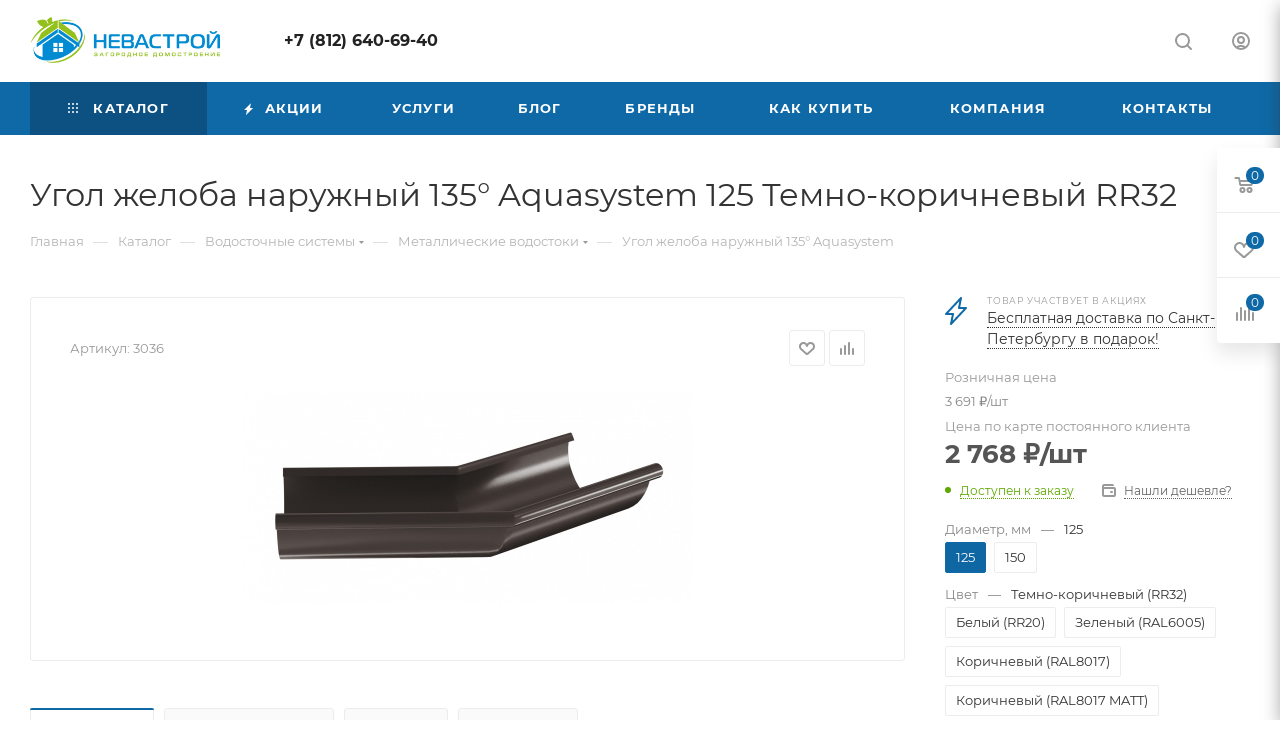

--- FILE ---
content_type: text/html; charset=UTF-8
request_url: https://www.nevastroy.com/catalog/vodostochnye_sistemy/metallicheskie_vodostoki/ugol_zheloba_naruzhnyy_135/3036/
body_size: 70295
content:
<!DOCTYPE html>
<html xmlns="http://www.w3.org/1999/xhtml" xml:lang="ru" lang="ru"  >
<head><link rel="canonical" href="https://www.nevastroy.com/catalog/vodostochnye_sistemy/metallicheskie_vodostoki/ugol_zheloba_naruzhnyy_135/3036/" />
	<title>Угол желоба наружный 135° Aquasystem 125 Темно-коричневый RR32 – купить в Петербурге. Угол желоба Aquasystem в НеваСтрой СПб</title>
	<meta name="viewport" content="initial-scale=1.0, width=device-width, maximum-scale=1" />
	<meta name="HandheldFriendly" content="true" />
	<meta name="yes" content="yes" />
	<meta name="apple-mobile-web-app-status-bar-style" content="black" />
	<meta name="SKYPE_TOOLBAR" content="SKYPE_TOOLBAR_PARSER_COMPATIBLE" />
	<meta http-equiv="Content-Type" content="text/html; charset=UTF-8" />
<meta name="keywords" content="угол желоба наружный 135° aquasystem 125 темно-коричневый rr32 купить, угол желоба наружный 135° aquasystem 125 темно-коричневый rr32 спб" />
<meta name="description" content="Угол желоба наружный 135° Aquasystem 125 Темно-коричневый RR32 со склада в магазине НеваСтрой СПб. Онлайн заказ на сайте. Доставка на объект по Санкт-Петербургу и Лен. области" />
<link href="/bitrix/js/ui/design-tokens/dist/ui.design-tokens.min.css?173883413723463"  rel="stylesheet" />
<link href="/bitrix/js/ui/fonts/opensans/ui.font.opensans.min.css?16678250382320"  rel="stylesheet" />
<link href="/bitrix/js/main/popup/dist/main.popup.bundle.min.css?173883436826589"  rel="stylesheet" />
<link href="/bitrix/cache/css/10/aspro_max/page_c867baba259e6485b6993c9281bae1ff/page_c867baba259e6485b6993c9281bae1ff_v1.css?176311968687098"  rel="stylesheet" />
<link href="/bitrix/cache/css/10/aspro_max/template_5bb14f2a5ed3df222c26431c96899631/template_5bb14f2a5ed3df222c26431c96899631_v1.css?17631196861151269"  data-template-style="true" rel="stylesheet" />
<script>if(!window.BX)window.BX={};if(!window.BX.message)window.BX.message=function(mess){if(typeof mess==='object'){for(let i in mess) {BX.message[i]=mess[i];} return true;}};</script>
<script>(window.BX||top.BX).message({"JS_CORE_LOADING":"Загрузка...","JS_CORE_NO_DATA":"- Нет данных -","JS_CORE_WINDOW_CLOSE":"Закрыть","JS_CORE_WINDOW_EXPAND":"Развернуть","JS_CORE_WINDOW_NARROW":"Свернуть в окно","JS_CORE_WINDOW_SAVE":"Сохранить","JS_CORE_WINDOW_CANCEL":"Отменить","JS_CORE_WINDOW_CONTINUE":"Продолжить","JS_CORE_H":"ч","JS_CORE_M":"м","JS_CORE_S":"с","JSADM_AI_HIDE_EXTRA":"Скрыть лишние","JSADM_AI_ALL_NOTIF":"Показать все","JSADM_AUTH_REQ":"Требуется авторизация!","JS_CORE_WINDOW_AUTH":"Войти","JS_CORE_IMAGE_FULL":"Полный размер"});</script>
<script src="/bitrix/js/main/core/core.min.js?1738834361225181"></script>
<script>BX.Runtime.registerExtension({"name":"main.core","namespace":"BX","loaded":true});</script>
<script>BX.setJSList(["\/bitrix\/js\/main\/core\/core_ajax.js","\/bitrix\/js\/main\/core\/core_promise.js","\/bitrix\/js\/main\/polyfill\/promise\/js\/promise.js","\/bitrix\/js\/main\/loadext\/loadext.js","\/bitrix\/js\/main\/loadext\/extension.js","\/bitrix\/js\/main\/polyfill\/promise\/js\/promise.js","\/bitrix\/js\/main\/polyfill\/find\/js\/find.js","\/bitrix\/js\/main\/polyfill\/includes\/js\/includes.js","\/bitrix\/js\/main\/polyfill\/matches\/js\/matches.js","\/bitrix\/js\/ui\/polyfill\/closest\/js\/closest.js","\/bitrix\/js\/main\/polyfill\/fill\/main.polyfill.fill.js","\/bitrix\/js\/main\/polyfill\/find\/js\/find.js","\/bitrix\/js\/main\/polyfill\/matches\/js\/matches.js","\/bitrix\/js\/main\/polyfill\/core\/dist\/polyfill.bundle.js","\/bitrix\/js\/main\/core\/core.js","\/bitrix\/js\/main\/polyfill\/intersectionobserver\/js\/intersectionobserver.js","\/bitrix\/js\/main\/lazyload\/dist\/lazyload.bundle.js","\/bitrix\/js\/main\/polyfill\/core\/dist\/polyfill.bundle.js","\/bitrix\/js\/main\/parambag\/dist\/parambag.bundle.js"]);
</script>
<script>BX.Runtime.registerExtension({"name":"pull.protobuf","namespace":"BX","loaded":true});</script>
<script>BX.Runtime.registerExtension({"name":"rest.client","namespace":"window","loaded":true});</script>
<script>(window.BX||top.BX).message({"pull_server_enabled":"N","pull_config_timestamp":0,"pull_guest_mode":"N","pull_guest_user_id":0});(window.BX||top.BX).message({"PULL_OLD_REVISION":"Для продолжения корректной работы с сайтом необходимо перезагрузить страницу."});</script>
<script>BX.Runtime.registerExtension({"name":"pull.client","namespace":"BX","loaded":true});</script>
<script>BX.Runtime.registerExtension({"name":"pull","namespace":"window","loaded":true});</script>
<script>BX.Runtime.registerExtension({"name":"aspro_bootstrap","namespace":"window","loaded":true});</script>
<script>BX.Runtime.registerExtension({"name":"aspro_logo","namespace":"window","loaded":true});</script>
<script>(window.BX||top.BX).message({"CT_BST_SEARCH_BUTTON2":"Найти","SEARCH_IN_SITE_FULL":"По всему сайту","SEARCH_IN_SITE":"Везде","SEARCH_IN_CATALOG_FULL":"По каталогу","SEARCH_IN_CATALOG":"Каталог"});</script>
<script>BX.Runtime.registerExtension({"name":"aspro_searchtitle","namespace":"window","loaded":true});</script>
<script>BX.Runtime.registerExtension({"name":"aspro_line_block","namespace":"window","loaded":true});</script>
<script>BX.Runtime.registerExtension({"name":"aspro_mega_menu","namespace":"window","loaded":true});</script>
<script>BX.Runtime.registerExtension({"name":"ui.design-tokens","namespace":"window","loaded":true});</script>
<script>BX.Runtime.registerExtension({"name":"ui.fonts.opensans","namespace":"window","loaded":true});</script>
<script>BX.Runtime.registerExtension({"name":"main.popup","namespace":"BX.Main","loaded":true});</script>
<script>BX.Runtime.registerExtension({"name":"popup","namespace":"window","loaded":true});</script>
<script type="extension/settings" data-extension="currency.currency-core">{"region":"ru"}</script>
<script>BX.Runtime.registerExtension({"name":"currency.currency-core","namespace":"BX.Currency","loaded":true});</script>
<script>BX.Runtime.registerExtension({"name":"currency","namespace":"window","loaded":true});</script>
<script>BX.Runtime.registerExtension({"name":"ls","namespace":"window","loaded":true});</script>
<script>BX.Runtime.registerExtension({"name":"aspro_owl_carousel","namespace":"window","loaded":true});</script>
<script>BX.Runtime.registerExtension({"name":"aspro_catalog_element","namespace":"window","loaded":true});</script>
<script>BX.Runtime.registerExtension({"name":"aspro_detail_gallery","namespace":"window","loaded":true});</script>
<script>BX.Runtime.registerExtension({"name":"aspro_bonus_system","namespace":"window","loaded":true});</script>
<script>BX.Runtime.registerExtension({"name":"aspro_fancybox","namespace":"window","loaded":true});</script>
<script>BX.Runtime.registerExtension({"name":"aspro_animation_ext","namespace":"window","loaded":true});</script>
<script>(window.BX||top.BX).message({"LANGUAGE_ID":"ru","FORMAT_DATE":"DD.MM.YYYY","FORMAT_DATETIME":"DD.MM.YYYY HH:MI:SS","COOKIE_PREFIX":"BITRIX_SM","SERVER_TZ_OFFSET":"10800","UTF_MODE":"Y","SITE_ID":"10","SITE_DIR":"\/","USER_ID":"","SERVER_TIME":1769376475,"USER_TZ_OFFSET":0,"USER_TZ_AUTO":"Y","bitrix_sessid":"524c4960b6c272eee8503b00ccab48d2"});</script>

<script src="/bitrix/js/pull/protobuf/protobuf.min.js?160345683076433"></script>
<script src="/bitrix/js/pull/protobuf/model.min.js?160345683014190"></script>
<script src="/bitrix/js/rest/client/rest.client.min.js?16353236389240"></script>
<script src="/bitrix/js/pull/client/pull.client.min.js?173883402249664"></script>
<script src="/bitrix/js/main/ajax.min.js?160345680622194"></script>
<script src="/bitrix/js/main/popup/dist/main.popup.bundle.min.js?173883436865924"></script>
<script src="/bitrix/js/currency/currency-core/dist/currency-core.bundle.min.js?17388339294569"></script>
<script src="/bitrix/js/currency/core_currency.min.js?1738833929835"></script>
<script src="/bitrix/js/main/core/core_ls.min.js?17388343682683"></script>
<script>BX.setJSList(["\/bitrix\/templates\/aspro_max\/components\/bitrix\/catalog\/main\/script.js","\/bitrix\/templates\/aspro_max\/components\/bitrix\/catalog.element\/main_custom\/script.js","\/bitrix\/templates\/aspro_max\/components\/bitrix\/sale.prediction.product.detail\/main\/script.js","\/bitrix\/templates\/aspro_max\/components\/bitrix\/sale.gift.product\/main\/script.js","\/bitrix\/templates\/aspro_max\/components\/bitrix\/sale.gift.main.products\/main\/script.js","\/bitrix\/templates\/aspro_max\/js\/countdown.js","\/bitrix\/templates\/aspro_max\/components\/bitrix\/news.list\/news-list\/script.js","\/bitrix\/templates\/aspro_max\/js\/jquery.history.js","\/bitrix\/templates\/aspro_max\/vendor\/js\/carousel\/owl\/owl.carousel.min.js","\/bitrix\/templates\/aspro_max\/js\/catalog_element.min.js","\/bitrix\/templates\/aspro_max\/js\/jquery.fancybox.min.js","\/bitrix\/templates\/aspro_max\/vendor\/js\/bootstrap.js","\/bitrix\/templates\/aspro_max\/js\/jquery.actual.min.js","\/bitrix\/templates\/aspro_max\/vendor\/js\/ripple.js","\/bitrix\/templates\/aspro_max\/js\/browser.js","\/bitrix\/templates\/aspro_max\/js\/jquery.uniform.min.js","\/bitrix\/templates\/aspro_max\/vendor\/js\/sticky-sidebar.js","\/bitrix\/templates\/aspro_max\/js\/jquery.validate.min.js","\/bitrix\/templates\/aspro_max\/js\/jquery.alphanumeric.js","\/bitrix\/templates\/aspro_max\/js\/jquery.cookie.js","\/bitrix\/templates\/aspro_max\/js\/mobile.js","\/bitrix\/templates\/aspro_max\/js\/main.js","\/bitrix\/templates\/aspro_max\/js\/blocks\/blocks.js","\/bitrix\/templates\/aspro_max\/js\/logo.min.js","\/bitrix\/templates\/aspro_max\/js\/autoload\/dropdown-product.js","\/bitrix\/templates\/aspro_max\/js\/autoload\/item-action.js","\/bitrix\/templates\/aspro_max\/js\/autoload\/select_offer_load.js","\/bitrix\/components\/bitrix\/search.title\/script.js","\/bitrix\/templates\/aspro_max\/components\/bitrix\/search.title\/mega_menu\/script.js","\/bitrix\/templates\/aspro_max\/js\/searchtitle.js","\/bitrix\/templates\/aspro_max\/components\/bitrix\/menu\/menu_in_burger\/script.js","\/bitrix\/templates\/aspro_max\/components\/bitrix\/menu\/top\/script.js","\/bitrix\/templates\/aspro_max\/js\/mega_menu.js","\/bitrix\/templates\/aspro_max\/components\/bitrix\/menu\/bottom\/script.js","\/bitrix\/templates\/aspro_max\/components\/bitrix\/search.title\/fixed\/script.js","\/bitrix\/templates\/aspro_max\/js\/custom.js"]);</script>
<script>BX.setCSSList(["\/bitrix\/templates\/aspro_max\/components\/bitrix\/catalog\/main\/style.css","\/bitrix\/templates\/aspro_max\/components\/bitrix\/sale.gift.main.products\/main\/style.css","\/bitrix\/templates\/aspro_max\/components\/bitrix\/news.list\/linked_sales\/style.css","\/bitrix\/templates\/aspro_max\/components\/bitrix\/news.list\/news-list\/style.css","\/bitrix\/templates\/aspro_max\/vendor\/css\/carousel\/owl\/owl.carousel.min.css","\/bitrix\/templates\/aspro_max\/vendor\/css\/carousel\/owl\/owl.theme.default.min.css","\/bitrix\/templates\/aspro_max\/css\/detail-gallery.css","\/bitrix\/templates\/aspro_max\/css\/bonus-system.min.css","\/bitrix\/templates\/aspro_max\/css\/jquery.fancybox.min.css","\/bitrix\/templates\/aspro_max\/css\/animation\/animation_ext.css","\/bitrix\/templates\/aspro_max\/css\/fonts\/montserrat\/css\/montserrat.min.css","\/bitrix\/templates\/aspro_max\/css\/blocks\/dark-light-theme.css","\/bitrix\/templates\/aspro_max\/css\/colored.css","\/bitrix\/templates\/aspro_max\/vendor\/css\/bootstrap.css","\/bitrix\/templates\/aspro_max\/css\/styles.css","\/bitrix\/templates\/aspro_max\/css\/blocks\/blocks.css","\/bitrix\/templates\/aspro_max\/css\/blocks\/common.blocks\/counter-state\/counter-state.css","\/bitrix\/templates\/aspro_max\/css\/menu.css","\/bitrix\/templates\/aspro_max\/css\/catalog.css","\/bitrix\/templates\/aspro_max\/vendor\/css\/ripple.css","\/bitrix\/templates\/aspro_max\/css\/stores.css","\/bitrix\/templates\/aspro_max\/css\/yandex_map.css","\/bitrix\/templates\/aspro_max\/css\/header_fixed.css","\/bitrix\/templates\/aspro_max\/ajax\/ajax.css","\/bitrix\/templates\/aspro_max\/css\/searchtitle.css","\/bitrix\/templates\/aspro_max\/css\/blocks\/line-block.min.css","\/bitrix\/templates\/aspro_max\/components\/bitrix\/menu\/top\/style.css","\/bitrix\/templates\/aspro_max\/css\/mega_menu.css","\/bitrix\/templates\/aspro_max\/components\/bitrix\/breadcrumb\/main\/style.css","\/bitrix\/templates\/aspro_max\/css\/footer.css","\/bitrix\/components\/aspro\/marketing.popup\/templates\/max\/style.css","\/bitrix\/templates\/aspro_max\/styles.css","\/bitrix\/templates\/aspro_max\/template_styles.css","\/bitrix\/templates\/aspro_max\/css\/header.css","\/bitrix\/templates\/aspro_max\/css\/media.css","\/bitrix\/templates\/aspro_max\/css\/h1-normal.css","\/bitrix\/templates\/aspro_max\/themes\/custom_10\/theme.css","\/bitrix\/templates\/aspro_max\/css\/widths\/width-1.css","\/bitrix\/templates\/aspro_max\/css\/fonts\/font-10.css","\/bitrix\/templates\/aspro_max\/css\/custom.css"]);</script>
<script>
					(function () {
						"use strict";
						var counter = function ()
						{
							var cookie = (function (name) {
								var parts = ("; " + document.cookie).split("; " + name + "=");
								if (parts.length == 2) {
									try {return JSON.parse(decodeURIComponent(parts.pop().split(";").shift()));}
									catch (e) {}
								}
							})("BITRIX_CONVERSION_CONTEXT_10");
							if (cookie && cookie.EXPIRE >= BX.message("SERVER_TIME"))
								return;
							var request = new XMLHttpRequest();
							request.open("POST", "/bitrix/tools/conversion/ajax_counter.php", true);
							request.setRequestHeader("Content-type", "application/x-www-form-urlencoded");
							request.send(
								"SITE_ID="+encodeURIComponent("10")+
								"&sessid="+encodeURIComponent(BX.bitrix_sessid())+
								"&HTTP_REFERER="+encodeURIComponent(document.referrer)
							);
						};
						if (window.frameRequestStart === true)
							BX.addCustomEvent("onFrameDataReceived", counter);
						else
							BX.ready(counter);
					})();
				</script>
<script>BX.message({'PORTAL_WIZARD_NAME':'Аспро: Максимум - интернет-магазин','PORTAL_WIZARD_DESC':'Аспро: Максимум - интернет магазин с поддержкой современных технологий: BigData, композитный сайт, фасетный поиск, адаптивная верстка','ASPRO_MAX_MOD_INST_OK':'Поздравляем, модуль «Аспро: Максимум - интернет-магазин» успешно установлен!<br />\nДля установки готового сайта, пожалуйста перейдите <a href=\'/bitrix/admin/wizard_list.php?lang=ru\'>в список мастеров<\/a> <br />и выберите пункт «Установить» в меню мастера aspro:max','ASPRO_MAX_MOD_UNINST_OK':'Удаление модуля успешно завершено','ASPRO_MAX_SCOM_INSTALL_NAME':'Аспро: Максимум - интернет-магазин','ASPRO_MAX_SCOM_INSTALL_DESCRIPTION':'Мастер создания интернет-магазина «Аспро: Максимум - интернет-магазин»','ASPRO_MAX_SCOM_INSTALL_TITLE':'Установка модуля \"Аспро: Максимум\"','ASPRO_MAX_SCOM_UNINSTALL_TITLE':'Удаление модуля \"Аспро: Максимум\"','ASPRO_MAX_SPER_PARTNER':'Аспро','ASPRO_MAX_PARTNER_URI':'http://www.aspro.ru','OPEN_WIZARDS_LIST':'Открыть список мастеров','ASPRO_MAX_INSTALL_SITE':'Установить готовый сайт','PHONE':'Телефон','FAST_VIEW':'Быстрый просмотр','TABLES_SIZE_TITLE':'Подбор размера','SOCIAL':'Социальные сети','DESCRIPTION':'Описание магазина','ITEMS':'Товары','LOGO':'Логотип','REGISTER_INCLUDE_AREA':'Текст о регистрации','AUTH_INCLUDE_AREA':'Текст об авторизации','FRONT_IMG':'Изображение компании','EMPTY_CART':'пуста','CATALOG_VIEW_MORE':'... Показать все','CATALOG_VIEW_LESS':'... Свернуть','JS_REQUIRED':'Заполните это поле','JS_FORMAT':'Неверный формат','JS_FILE_EXT':'Недопустимое расширение файла','JS_PASSWORD_COPY':'Пароли не совпадают','JS_PASSWORD_LENGTH':'Минимум 6 символов','JS_ERROR':'Неверно заполнено поле','JS_FILE_SIZE':'Максимальный размер 5мб','JS_FILE_BUTTON_NAME':'Выберите файл','JS_FILE_DEFAULT':'Прикрепите файл','JS_DATE':'Некорректная дата','JS_DATETIME':'Некорректная дата/время','JS_REQUIRED_LICENSES':'Согласитесь с условиями','JS_REQUIRED_OFFER':'Согласитесь с условиями','LICENSE_PROP':'Согласие на обработку персональных данных','LOGIN_LEN':'Введите минимум {0} символа','FANCY_CLOSE':'Закрыть','FANCY_NEXT':'Следующий','FANCY_PREV':'Предыдущий','TOP_AUTH_REGISTER':'Регистрация','CALLBACK':'Заказать звонок','ASK':'Задать вопрос','REVIEW':'Оставить отзыв','S_CALLBACK':'Заказать звонок','UNTIL_AKC':'До конца акции','TITLE_QUANTITY_BLOCK':'Остаток','TITLE_QUANTITY':'шт','TOTAL_SUMM_ITEM':'Общая стоимость ','SUBSCRIBE_SUCCESS':'Вы успешно подписались','RECAPTCHA_TEXT':'Подтвердите, что вы не робот','JS_RECAPTCHA_ERROR':'Пройдите проверку','COUNTDOWN_SEC':'сек','COUNTDOWN_MIN':'мин','COUNTDOWN_HOUR':'час','COUNTDOWN_DAY0':'дн','COUNTDOWN_DAY1':'дн','COUNTDOWN_DAY2':'дн','COUNTDOWN_WEAK0':'Недель','COUNTDOWN_WEAK1':'Неделя','COUNTDOWN_WEAK2':'Недели','COUNTDOWN_MONTH0':'Месяцев','COUNTDOWN_MONTH1':'Месяц','COUNTDOWN_MONTH2':'Месяца','COUNTDOWN_YEAR0':'Лет','COUNTDOWN_YEAR1':'Год','COUNTDOWN_YEAR2':'Года','COUNTDOWN_COMPACT_SEC':'с','COUNTDOWN_COMPACT_MIN':'м','COUNTDOWN_COMPACT_HOUR':'ч','COUNTDOWN_COMPACT_DAY':'д','COUNTDOWN_COMPACT_WEAK':'н','COUNTDOWN_COMPACT_MONTH':'м','COUNTDOWN_COMPACT_YEAR0':'л','COUNTDOWN_COMPACT_YEAR1':'г','CATALOG_PARTIAL_BASKET_PROPERTIES_ERROR':'Заполнены не все свойства у добавляемого товара','CATALOG_EMPTY_BASKET_PROPERTIES_ERROR':'Выберите свойства товара, добавляемые в корзину в параметрах компонента','CATALOG_ELEMENT_NOT_FOUND':'Элемент не найден','ERROR_ADD2BASKET':'Ошибка добавления товара в корзину','CATALOG_SUCCESSFUL_ADD_TO_BASKET':'Успешное добавление товара в корзину','ERROR_BASKET_TITLE':'Ошибка корзины','ERROR_BASKET_PROP_TITLE':'Выберите свойства, добавляемые в корзину','ERROR_BASKET_BUTTON':'Выбрать','BASKET_TOP':'Корзина в шапке','ERROR_ADD_DELAY_ITEM':'Ошибка отложенной корзины','VIEWED_TITLE':'Ранее вы смотрели','VIEWED_BEFORE':'Ранее вы смотрели','BEST_TITLE':'Лучшие предложения','CT_BST_SEARCH_BUTTON':'Поиск','CT_BST_SEARCH2_BUTTON':'Найти','BASKET_PRINT_BUTTON':'Распечатать','BASKET_CLEAR_ALL_BUTTON':'Очистить','BASKET_QUICK_ORDER_BUTTON':'Быстрый заказ','BASKET_CONTINUE_BUTTON':'Продолжить покупки','BASKET_ORDER_BUTTON':'Оформить заказ','SHARE_BUTTON':'Поделиться','BASKET_CHANGE_TITLE':'Ваш заказ','BASKET_CHANGE_LINK':'Изменить','MORE_INFO_SKU':'Купить','FROM':'от','BEFORE':'до','TITLE_BLOCK_VIEWED_NAME':'Ранее вы смотрели','T_BASKET':'Корзина','FILTER_EXPAND_VALUES':'Показать все','FILTER_HIDE_VALUES':'Свернуть','FULL_ORDER':'Полный заказ','CUSTOM_COLOR_CHOOSE':'Выбрать','CUSTOM_COLOR_CANCEL':'Отмена','S_MOBILE_MENU':'Меню','MAX_T_MENU_BACK':'Назад','MAX_T_MENU_CALLBACK':'Обратная связь','MAX_T_MENU_CONTACTS_TITLE':'Будьте на связи','SEARCH_TITLE':'Поиск','SOCIAL_TITLE':'Оставайтесь на связи','HEADER_SCHEDULE':'Время работы','SEO_TEXT':'SEO описание','COMPANY_IMG':'Картинка компании','COMPANY_TEXT':'Описание компании','CONFIG_SAVE_SUCCESS':'Настройки сохранены','CONFIG_SAVE_FAIL':'Ошибка сохранения настроек','ITEM_ECONOMY':'Экономия','ITEM_ARTICLE':'Артикул: ','JS_FORMAT_ORDER':'имеет неверный формат','JS_BASKET_COUNT_TITLE':'В корзине товаров на SUMM','POPUP_VIDEO':'Видео','POPUP_GIFT_TEXT':'Нашли что-то особенное? Намекните другу о подарке!','ORDER_FIO_LABEL':'Ф.И.О.','ORDER_PHONE_LABEL':'Телефон','ORDER_REGISTER_BUTTON':'Регистрация','PRICES_TYPE':'Варианты цен','FILTER_HELPER_VALUES':' знач.','SHOW_MORE_SCU_MAIN':'Еще #COUNT#','SHOW_MORE_SCU_1':'предложение','SHOW_MORE_SCU_2':'предложения','SHOW_MORE_SCU_3':'предложений','PARENT_ITEM_NOT_FOUND':'Не найден основной товар для услуги в корзине. Обновите страницу и попробуйте снова.','INVALID_NUMBER':'Неверный номер','INVALID_COUNTRY_CODE':'Неверный код страны','TOO_SHORT':'Номер слишком короткий','TOO_LONG':'Номер слишком длинный','FORM_REQUIRED_FIELDS':'обязательные поля'})</script>
<link href="/bitrix/templates/aspro_max/css/critical.min.css?167092528624" data-skip-moving="true" rel="stylesheet">
<meta name="theme-color" content="#0f69a7">
<style>:root{--theme-base-color: #0f69a7;--theme-base-opacity-color: #0f69a71a;--theme-base-color-hue:204;--theme-base-color-saturation:84%;--theme-base-color-lightness:36%;}</style>
<style>html {--theme-page-width: 1700px;--theme-page-width-padding: 30px}</style>
<script src="/bitrix/templates/aspro_max/js/observer.js" async defer></script>
<script data-skip-moving="true">window.lazySizesConfig = window.lazySizesConfig || {};lazySizesConfig.loadMode = 1;lazySizesConfig.expand = 200;lazySizesConfig.expFactor = 1;lazySizesConfig.hFac = 0.1;window.lazySizesConfig.loadHidden = false;window.lazySizesConfig.lazyClass = "lazy";</script>
<script src="/bitrix/templates/aspro_max/js/ls.unveilhooks.min.js" data-skip-moving="true" defer></script>
<script src="/bitrix/templates/aspro_max/js/lazysizes.min.js" data-skip-moving="true" defer></script>
<link href="/bitrix/templates/aspro_max/css/print.min.css?167481658421755" data-template-style="true" rel="stylesheet" media="print">
					<script data-skip-moving="true" src="/bitrix/js/main/jquery/jquery-2.2.4.min.js"></script>
					<script data-skip-moving="true" src="/bitrix/templates/aspro_max/js/speed.min.js?=1738835082"></script>
<link rel="shortcut icon" href="/favicon.ico" type="image/x-icon" />
<link rel="apple-touch-icon" sizes="180x180" href="/upload/CMax/858/4w7hexxl9nwegkae3tu8oem755q1ymyv.png" />
<meta property="og:description" content="Угол желоба наружный 135° Aquasystem 125 Темно-коричневый RR32" />
<meta property="og:image" content="https://www.nevastroy.com:443/upload/iblock/f4d/3w6gqr8tq2d8atph34n5j1t1lk15nby4.jpg" />
<link rel="image_src" href="https://www.nevastroy.com:443/upload/iblock/f4d/3w6gqr8tq2d8atph34n5j1t1lk15nby4.jpg"  />
<meta property="og:title" content="Угол желоба наружный 135° Aquasystem 125 Темно-коричневый RR32 – купить в Петербурге. Угол желоба Aquasystem в НеваСтрой СПб" />
<meta property="og:type" content="website" />
<meta property="og:url" content="https://www.nevastroy.com:443/catalog/vodostochnye_sistemy/metallicheskie_vodostoki/ugol_zheloba_naruzhnyy_135/3036/" />
<script src="/bitrix/templates/aspro_max/js/fetch/bottom_panel.min.js?1738835082557" defer=""></script>

<script  src="/bitrix/cache/js/10/aspro_max/template_a71d391af59673d499824e1bf5f99f25/template_a71d391af59673d499824e1bf5f99f25_v1.js?1763119686350879"></script>
<script  src="/bitrix/cache/js/10/aspro_max/page_bdba08c3e02d93de892990c063f920dd/page_bdba08c3e02d93de892990c063f920dd_v1.js?1763119686206721"></script>
<script>var _ba = _ba || []; _ba.push(["aid", "a62bc4baff552dd87d1f060b66a6c84a"]); _ba.push(["host", "www.nevastroy.com"]); (function() {var ba = document.createElement("script"); ba.type = "text/javascript"; ba.async = true;ba.src = (document.location.protocol == "https:" ? "https://" : "http://") + "bitrix.info/ba.js";var s = document.getElementsByTagName("script")[0];s.parentNode.insertBefore(ba, s);})();</script>

		<style>html {--theme-items-gap:32px;--fixed-header:105px;--fixed-tabs:49px;}</style>	<script src="/bitrix/templates/aspro_max/js/jquery.fancybox.min.js"></script>
<link href="/bitrix/templates/aspro_max/css/jquery.fancybox.min.css"  data-template-style="true"  rel="stylesheet" /></head>
<body class=" site_10  fill_bg_n catalog-delayed-btn-Y theme-default" id="main" data-site="/">
		
	<div id="panel"></div>
	
				<!--'start_frame_cache_basketitems-component-block'-->												<div id="ajax_basket"></div>
					<!--'end_frame_cache_basketitems-component-block'-->								<div class="cd-modal-bg"></div>
		<script data-skip-moving="true">var solutionName = 'arMaxOptions';</script>
		<script src="/bitrix/templates/aspro_max/js/setTheme.php?site_id=10&site_dir=/" data-skip-moving="true"></script>
		<script>window.onload=function(){window.basketJSParams = window.basketJSParams || [];}
		BX.message({'MIN_ORDER_PRICE_TEXT':'<b>Минимальная сумма заказа #PRICE#<\/b><br/>Пожалуйста, добавьте еще товаров в корзину','LICENSES_TEXT':'Я согласен на <a href=\"/include/licenses_detail.php\" target=\"_blank\">обработку персональных данных<\/a>'});
		arAsproOptions.PAGES.FRONT_PAGE = window[solutionName].PAGES.FRONT_PAGE = "";arAsproOptions.PAGES.BASKET_PAGE = window[solutionName].PAGES.BASKET_PAGE = "";arAsproOptions.PAGES.ORDER_PAGE = window[solutionName].PAGES.ORDER_PAGE = "";arAsproOptions.PAGES.PERSONAL_PAGE = window[solutionName].PAGES.PERSONAL_PAGE = "";arAsproOptions.PAGES.CATALOG_PAGE = window[solutionName].PAGES.CATALOG_PAGE = "1";</script>
		<div class="wrapper1  header_bgcolored long_header colored_header catalog_page basket_fly fly2 basket_fill_WHITE side_LEFT block_side_NORMAL catalog_icons_N banner_auto with_fast_view mheader-v1 header-v1 header-font-lower_N regions_N title_position_LEFT footer-v1 front-vindex1 mfixed_Y mfixed_view_always title-v3 lazy_Y with_phones compact-catalog dark-hover-overlay normal-catalog-img landing-normal big-banners-mobile-slider bottom-icons-panel-N compact-breadcrumbs-N catalog-delayed-btn-Y  ">

<div class="mega_fixed_menu scrollblock">
	<div class="maxwidth-theme">
		<svg class="svg svg-close" width="14" height="14" viewBox="0 0 14 14">
		  <path data-name="Rounded Rectangle 568 copy 16" d="M1009.4,953l5.32,5.315a0.987,0.987,0,0,1,0,1.4,1,1,0,0,1-1.41,0L1008,954.4l-5.32,5.315a0.991,0.991,0,0,1-1.4-1.4L1006.6,953l-5.32-5.315a0.991,0.991,0,0,1,1.4-1.4l5.32,5.315,5.31-5.315a1,1,0,0,1,1.41,0,0.987,0.987,0,0,1,0,1.4Z" transform="translate(-1001 -946)"></path>
		</svg>
		<i class="svg svg-close mask arrow"></i>
		<div class="row">
			<div class="col-md-9">
				<div class="left_menu_block">
					<div class="logo_block flexbox flexbox--row align-items-normal">
						<div class="logo">
							<a href="/"><img src="/upload/CMax/766/d7nv6flkcpn16ersre6dwxf6jxm31tnj.png" alt="НеваСтрой" title="НеваСтрой" data-src="" /></a>						</div>
						<div class="top-description addr">
							<span style="background-color: #4a98c6; color: #fff; padding: 2px 4px;">19 лет на рынке</span> кровли, сайдинга и водосточных систем						</div>
					</div>
					<div class="search_block">
						<div class="search_wrap">
							<div class="search-block">
									<div class="search-wrapper">
		<div id="title-search_mega_menu">
			<form action="/catalog/" class="search">
				<div class="search-input-div">
					<input class="search-input" id="title-search-input_mega_menu" type="text" name="q" value="" placeholder="Поиск" size="20" maxlength="50" autocomplete="off" />
				</div>
				<div class="search-button-div">
					<button class="btn btn-search" type="submit" name="s" value="Найти"><i class="svg search2  inline " aria-hidden="true"><svg width="17" height="17" ><use xlink:href="/bitrix/templates/aspro_max/images/svg/header_icons_srite.svg#search"></use></svg></i></button>
					
					<span class="close-block inline-search-hide"><span class="svg svg-close close-icons"></span></span>
				</div>
			</form>
		</div>
	</div>
<script>
	var jsControl = new JCTitleSearch3({
		//'WAIT_IMAGE': '/bitrix/themes/.default/images/wait.gif',
		'AJAX_PAGE' : '/catalog/vodostochnye_sistemy/metallicheskie_vodostoki/ugol_zheloba_naruzhnyy_135/3036/',
		'CONTAINER_ID': 'title-search_mega_menu',
		'INPUT_ID': 'title-search-input_mega_menu',
		'INPUT_ID_TMP': 'title-search-input_mega_menu',
		'MIN_QUERY_LEN': 2
	});
</script>							</div>
						</div>
					</div>
										<!-- noindex -->

	<div class="burger_menu_wrapper">
		
			<div class="top_link_wrapper">
				<div class="menu-item dropdown catalog wide_menu   active">
					<div class="wrap">
						<a class="dropdown-toggle" href="/catalog/">
							<div class="link-title color-theme-hover">
																	<i class="svg inline  svg-inline-icon_catalog" aria-hidden="true" ><svg xmlns="http://www.w3.org/2000/svg" width="10" height="10" viewBox="0 0 10 10"><path  data-name="Rounded Rectangle 969 copy 7" class="cls-1" d="M644,76a1,1,0,1,1-1,1A1,1,0,0,1,644,76Zm4,0a1,1,0,1,1-1,1A1,1,0,0,1,648,76Zm4,0a1,1,0,1,1-1,1A1,1,0,0,1,652,76Zm-8,4a1,1,0,1,1-1,1A1,1,0,0,1,644,80Zm4,0a1,1,0,1,1-1,1A1,1,0,0,1,648,80Zm4,0a1,1,0,1,1-1,1A1,1,0,0,1,652,80Zm-8,4a1,1,0,1,1-1,1A1,1,0,0,1,644,84Zm4,0a1,1,0,1,1-1,1A1,1,0,0,1,648,84Zm4,0a1,1,0,1,1-1,1A1,1,0,0,1,652,84Z" transform="translate(-643 -76)"/></svg></i>																Каталог							</div>
						</a>
													<span class="tail"></span>
							<div class="burger-dropdown-menu row">
								<div class="menu-wrapper" >
									
																														<div class="col-md-4 dropdown-submenu  has_img">
																						<a href="/catalog/krovelnye_materialy/" class="color-theme-hover" title="Кровельные материалы">
												<span class="name option-font-bold">Кровельные материалы</span>
											</a>
																								<div class="burger-dropdown-menu toggle_menu">
																																									<div class="menu-item   ">
															<a href="/catalog/krovelnye_materialy/myagkaya_krovlya/" title="Мягкая кровля">
																<span class="name color-theme-hover">Мягкая кровля</span>
															</a>
																													</div>
																																									<div class="menu-item   ">
															<a href="/catalog/krovelnye_materialy/kompozitnaya_cherepitsa/" title="Композитная черепица">
																<span class="name color-theme-hover">Композитная черепица</span>
															</a>
																													</div>
																																									<div class="menu-item   ">
															<a href="/catalog/krovelnye_materialy/bitumnyy_volnistyy_list/" title="Битумный волнистый лист">
																<span class="name color-theme-hover">Битумный волнистый лист</span>
															</a>
																													</div>
																																									<div class="menu-item   ">
															<a href="/catalog/krovelnye_materialy/metallocherepitsa/" title="Металлочерепица">
																<span class="name color-theme-hover">Металлочерепица</span>
															</a>
																													</div>
																																									<div class="menu-item   ">
															<a href="/catalog/krovelnye_materialy/tsementno_peschanaya_cherepitsa/" title="Цементно-песчаная черепица">
																<span class="name color-theme-hover">Цементно-песчаная черепица</span>
															</a>
																													</div>
																																									<div class="menu-item   ">
															<a href="/catalog/krovelnye_materialy/faltsevaya_krovlya/" title="Фальцевая кровля">
																<span class="name color-theme-hover">Фальцевая кровля</span>
															</a>
																													</div>
																									</div>
																					</div>
									
																														<div class="col-md-4 dropdown-submenu  has_img">
																						<a href="/catalog/krovelnye_aksessuary/" class="color-theme-hover" title="Кровельные аксессуары">
												<span class="name option-font-bold">Кровельные аксессуары</span>
											</a>
																								<div class="burger-dropdown-menu toggle_menu">
																																									<div class="menu-item   ">
															<a href="/catalog/krovelnye_aksessuary/gidroizolyatsiya_paroizolyatsiya/" title="Гидроизоляция, пароизоляция">
																<span class="name color-theme-hover">Гидроизоляция, пароизоляция</span>
															</a>
																													</div>
																																									<div class="menu-item   ">
															<a href="/catalog/krovelnye_aksessuary/metallicheskie_sofity/" title="Металлические софиты">
																<span class="name color-theme-hover">Металлические софиты</span>
															</a>
																													</div>
																																									<div class="menu-item   ">
															<a href="/catalog/krovelnye_aksessuary/vinilovye_sofity/" title="Виниловые софиты">
																<span class="name color-theme-hover">Виниловые софиты</span>
															</a>
																													</div>
																																									<div class="menu-item   ">
															<a href="/catalog/krovelnye_aksessuary/cherdachnye_lestnitsy/" title="Чердачные лестницы">
																<span class="name color-theme-hover">Чердачные лестницы</span>
															</a>
																													</div>
																																									<div class="menu-item   ">
															<a href="/catalog/krovelnye_aksessuary/elementy_ventilyatsii_1/" title="Элементы вентиляции">
																<span class="name color-theme-hover">Элементы вентиляции</span>
															</a>
																													</div>
																																									<div class="menu-item   ">
															<a href="/catalog/krovelnye_aksessuary/elementy_bezopasnosti/" title="Элементы безопасности">
																<span class="name color-theme-hover">Элементы безопасности</span>
															</a>
																													</div>
																									</div>
																					</div>
									
																														<div class="col-md-4 dropdown-submenu active has_img">
																						<a href="/catalog/vodostochnye_sistemy/" class="color-theme-hover" title="Водосточные системы">
												<span class="name option-font-bold">Водосточные системы</span>
											</a>
																								<div class="burger-dropdown-menu toggle_menu">
																																									<div class="menu-item   ">
															<a href="/catalog/vodostochnye_sistemy/plastikovye_vodostoki/" title="Пластиковые водостоки">
																<span class="name color-theme-hover">Пластиковые водостоки</span>
															</a>
																													</div>
																																									<div class="menu-item   active">
															<a href="/catalog/vodostochnye_sistemy/metallicheskie_vodostoki/" title="Металлические водостоки">
																<span class="name color-theme-hover">Металлические водостоки</span>
															</a>
																													</div>
																																									<div class="menu-item   ">
															<a href="/catalog/vodostochnye_sistemy/mednye_vodostoki/" title="Медные водостоки">
																<span class="name color-theme-hover">Медные водостоки</span>
															</a>
																													</div>
																									</div>
																					</div>
									
																														<div class="col-md-4 dropdown-submenu  has_img">
																						<a href="/catalog/fasadnye_materialy/" class="color-theme-hover" title="Фасадные материалы">
												<span class="name option-font-bold">Фасадные материалы</span>
											</a>
																								<div class="burger-dropdown-menu toggle_menu">
																																									<div class="menu-item   ">
															<a href="/catalog/fasadnye_materialy/vinilovyy_sayding/" title="Виниловый сайдинг">
																<span class="name color-theme-hover">Виниловый сайдинг</span>
															</a>
																													</div>
																																									<div class="menu-item   ">
															<a href="/catalog/fasadnye_materialy/metallicheskiy_sayding/" title="Металлический сайдинг">
																<span class="name color-theme-hover">Металлический сайдинг</span>
															</a>
																													</div>
																																									<div class="menu-item   ">
															<a href="/catalog/fasadnye_materialy/fibrotsementnyy_sayding/" title="Фиброцементный сайдинг">
																<span class="name color-theme-hover">Фиброцементный сайдинг</span>
															</a>
																													</div>
																																									<div class="menu-item   ">
															<a href="/catalog/fasadnye_materialy/oblitsovochnye_paneli/" title="Облицовочные панели">
																<span class="name color-theme-hover">Облицовочные панели</span>
															</a>
																													</div>
																																									<div class="menu-item   ">
															<a href="/catalog/fasadnye_materialy/fasadnaya_plitka/" title="Фасадная плитка">
																<span class="name color-theme-hover">Фасадная плитка</span>
															</a>
																													</div>
																																									<div class="menu-item   ">
															<a href="/catalog/fasadnye_materialy/fasadnaya_doska/" title="Фасадная доска">
																<span class="name color-theme-hover">Фасадная доска</span>
															</a>
																													</div>
																									</div>
																					</div>
									
																														<div class="col-md-4 dropdown-submenu  has_img">
																						<a href="/catalog/okna/" class="color-theme-hover" title="Окна">
												<span class="name option-font-bold">Окна</span>
											</a>
																								<div class="burger-dropdown-menu toggle_menu">
																																									<div class="menu-item   ">
															<a href="/catalog/okna/mansardnye_okna/" title="Мансардные окна">
																<span class="name color-theme-hover">Мансардные окна</span>
															</a>
																													</div>
																									</div>
																					</div>
									
																														<div class="col-md-4 dropdown-submenu  has_img">
																						<a href="/catalog/napolnye_pokrytiya/" class="color-theme-hover" title="Напольные покрытия">
												<span class="name option-font-bold">Напольные покрытия</span>
											</a>
																								<div class="burger-dropdown-menu toggle_menu">
																																									<div class="menu-item   ">
															<a href="/catalog/napolnye_pokrytiya/terrasnaya_doska/" title="Террасная доска">
																<span class="name color-theme-hover">Террасная доска</span>
															</a>
																													</div>
																																									<div class="menu-item   ">
															<a href="/catalog/napolnye_pokrytiya/podlozhka/" title="Подложка">
																<span class="name color-theme-hover">Подложка</span>
															</a>
																													</div>
																									</div>
																					</div>
									
																														<div class="col-md-4 dropdown-submenu  has_img">
																						<a href="/catalog/stroitelnye_materialy/" class="color-theme-hover" title="Строительные материалы">
												<span class="name option-font-bold">Строительные материалы</span>
											</a>
																								<div class="burger-dropdown-menu toggle_menu">
																																									<div class="menu-item   ">
															<a href="/catalog/stroitelnye_materialy/drevesno_plitnye_materialy_osb_fanera/" title="Древесно-плитные материалы (OSB, фанера)">
																<span class="name color-theme-hover">Древесно-плитные материалы (OSB, фанера)</span>
															</a>
																													</div>
																																									<div class="menu-item   ">
															<a href="/catalog/stroitelnye_materialy/teploizolyatsiya/" title="Теплоизоляция">
																<span class="name color-theme-hover">Теплоизоляция</span>
															</a>
																													</div>
																																									<div class="menu-item   ">
															<a href="/catalog/stroitelnye_materialy/shumoizolyatsiya/" title="Шумоизоляция">
																<span class="name color-theme-hover">Шумоизоляция</span>
															</a>
																													</div>
																																									<div class="menu-item   ">
															<a href="/catalog/stroitelnye_materialy/gazobeton/" title="Газобетон">
																<span class="name color-theme-hover">Газобетон</span>
															</a>
																													</div>
																																									<div class="menu-item   ">
															<a href="/catalog/stroitelnye_materialy/gidroizolyatsionnye_lenty/" title="Гидроизоляционные ленты">
																<span class="name color-theme-hover">Гидроизоляционные ленты</span>
															</a>
																													</div>
																																									<div class="menu-item   ">
															<a href="/catalog/stroitelnye_materialy/profilirovannaya_membrana/" title="Профилированная мембрана">
																<span class="name color-theme-hover">Профилированная мембрана</span>
															</a>
																													</div>
																									</div>
																					</div>
																	</div>
							</div>
											</div>
				</div>
			</div>
					
		<div class="bottom_links_wrapper row">
								<div class="menu-item col-md-4 unvisible    ">
					<div class="wrap">
						<a class="" href="/sale/">
							<div class="link-title color-theme-hover">
																	<i class="svg inline  svg-inline-icon_discount" aria-hidden="true" ><svg xmlns="http://www.w3.org/2000/svg" width="9" height="12" viewBox="0 0 9 12"><path  data-name="Shape 943 copy 12" class="cls-1" d="M710,75l-7,7h3l-1,5,7-7h-3Z" transform="translate(-703 -75)"/></svg></i>																Акции							</div>
						</a>
											</div>
				</div>
								<div class="menu-item col-md-4 unvisible    ">
					<div class="wrap">
						<a class="" href="/services/">
							<div class="link-title color-theme-hover">
																Услуги							</div>
						</a>
											</div>
				</div>
								<div class="menu-item col-md-4 unvisible    ">
					<div class="wrap">
						<a class="" href="/blog/">
							<div class="link-title color-theme-hover">
																Блог							</div>
						</a>
											</div>
				</div>
								<div class="menu-item col-md-4 unvisible    ">
					<div class="wrap">
						<a class="" href="/info/brands/">
							<div class="link-title color-theme-hover">
																Бренды							</div>
						</a>
											</div>
				</div>
								<div class="menu-item col-md-4 unvisible dropdown   ">
					<div class="wrap">
						<a class="dropdown-toggle" href="/help/">
							<div class="link-title color-theme-hover">
																Как купить							</div>
						</a>
													<span class="tail"></span>
							<div class="burger-dropdown-menu">
								<div class="menu-wrapper" >
									
																														<div class="  ">
																						<a href="/help/payment/" class="color-theme-hover" title="Условия оплаты">
												<span class="name option-font-bold">Условия оплаты</span>
											</a>
																					</div>
									
																														<div class="  ">
																						<a href="/help/delivery/" class="color-theme-hover" title="Условия доставки">
												<span class="name option-font-bold">Условия доставки</span>
											</a>
																					</div>
									
																														<div class="  ">
																						<a href="/help/warranty/" class="color-theme-hover" title="Обмен / Возврат">
												<span class="name option-font-bold">Обмен / Возврат</span>
											</a>
																					</div>
																	</div>
							</div>
											</div>
				</div>
								<div class="menu-item col-md-4 unvisible dropdown   ">
					<div class="wrap">
						<a class="dropdown-toggle" href="/company/">
							<div class="link-title color-theme-hover">
																Компания							</div>
						</a>
													<span class="tail"></span>
							<div class="burger-dropdown-menu">
								<div class="menu-wrapper" >
									
																														<div class="  ">
																						<a href="/company/index.php" class="color-theme-hover" title="О компании">
												<span class="name option-font-bold">О компании</span>
											</a>
																					</div>
									
																														<div class="  ">
																						<a href="/company/news/" class="color-theme-hover" title="Новости">
												<span class="name option-font-bold">Новости</span>
											</a>
																					</div>
									
																														<div class="  ">
																						<a href="/contacts/" class="color-theme-hover" title="Контакты">
												<span class="name option-font-bold">Контакты</span>
											</a>
																					</div>
									
																														<div class="  ">
																						<a href="/company/licenses/" class="color-theme-hover" title="Сертификаты">
												<span class="name option-font-bold">Сертификаты</span>
											</a>
																					</div>
									
																														<div class="  ">
																						<a href="/company/docs/" class="color-theme-hover" title="Документы">
												<span class="name option-font-bold">Документы</span>
											</a>
																					</div>
																	</div>
							</div>
											</div>
				</div>
								<div class="menu-item col-md-4 unvisible    ">
					<div class="wrap">
						<a class="" href="/contacts/">
							<div class="link-title color-theme-hover">
																Контакты							</div>
						</a>
											</div>
				</div>
					</div>

	</div>
					<!-- /noindex -->
														</div>
			</div>
			<div class="col-md-3">
				<div class="right_menu_block">
					<div class="contact_wrap">
						<div class="info">
							<div class="phone blocks">
								<div class="">
																	<!-- noindex -->
			<div class="phone with_dropdown white sm">
									<div class="wrap">
						<div>
									<i class="svg svg-inline-phone  inline " aria-hidden="true"><svg width="5" height="13" ><use xlink:href="/bitrix/templates/aspro_max/images/svg/header_icons_srite.svg#phone_footer"></use></svg></i><a rel="nofollow" href="tel:+78126406940">+7 (812) 640-69-40</a>
										</div>
					</div>
											</div>
			<!-- /noindex -->
												</div>
								<div class="callback_wrap">
									<span class="callback-block animate-load font_upper colored" data-event="jqm" data-param-form_id="CALLBACK" data-name="callback">Заказать звонок</span>
								</div>
							</div>
							<div class="question_button_wrapper">
								<span class="btn btn-lg btn-transparent-border-color btn-wide animate-load colored_theme_hover_bg-el" data-event="jqm" data-param-form_id="ASK" data-name="ask">
									Задать вопрос								</span>
							</div>
							<div class="person_wrap">
		<!--'start_frame_cache_header-auth-block1'-->			<!-- noindex --><div class="auth_wr_inner "><a rel="nofollow" title="Мой кабинет" class="personal-link dark-color animate-load" data-event="jqm" data-param-backurl="%2Fcatalog%2Fvodostochnye_sistemy%2Fmetallicheskie_vodostoki%2Fugol_zheloba_naruzhnyy_135%2F3036%2F" data-param-type="auth" data-name="auth" href="/personal/"><i class="svg svg-inline-cabinet big inline " aria-hidden="true"><svg width="18" height="18" ><use xlink:href="/bitrix/templates/aspro_max/images/svg/header_icons_srite.svg#user"></use></svg></i><span class="wrap"><span class="name">Войти</span></span></a></div><!-- /noindex -->		<!--'end_frame_cache_header-auth-block1'-->
			<!--'start_frame_cache_mobile-basket-with-compare-block1'-->		<!-- noindex -->
					<div class="menu middle">
				<ul>
											<li class="counters">
							<a rel="nofollow" class="dark-color basket-link basket ready " href="/basket/">
								<i class="svg  svg-inline-basket" aria-hidden="true" ><svg class="" width="19" height="16" viewBox="0 0 19 16"><path data-name="Ellipse 2 copy 9" class="cls-1" d="M956.047,952.005l-0.939,1.009-11.394-.008-0.952-1-0.953-6h-2.857a0.862,0.862,0,0,1-.952-1,1.025,1.025,0,0,1,1.164-1h2.327c0.3,0,.6.006,0.6,0.006a1.208,1.208,0,0,1,1.336.918L943.817,947h12.23L957,948v1Zm-11.916-3,0.349,2h10.007l0.593-2Zm1.863,5a3,3,0,1,1-3,3A3,3,0,0,1,945.994,954.005ZM946,958a1,1,0,1,0-1-1A1,1,0,0,0,946,958Zm7.011-4a3,3,0,1,1-3,3A3,3,0,0,1,953.011,954.005ZM953,958a1,1,0,1,0-1-1A1,1,0,0,0,953,958Z" transform="translate(-938 -944)"></path></svg></i>								<span>Корзина<span class="count empted">0</span></span>
							</a>
						</li>
																<li class="counters">
							<a rel="nofollow" 
								class="dark-color basket-link delay ready " 
								href="/personal/favorite/"
							>
								<i class="svg  svg-inline-basket" aria-hidden="true" ><svg xmlns="http://www.w3.org/2000/svg" width="16" height="13" viewBox="0 0 16 13"><defs><style>.clsw-1{fill:#fff;fill-rule:evenodd;}</style></defs><path class="clsw-1" d="M506.755,141.6l0,0.019s-4.185,3.734-5.556,4.973a0.376,0.376,0,0,1-.076.056,1.838,1.838,0,0,1-1.126.357,1.794,1.794,0,0,1-1.166-.4,0.473,0.473,0,0,1-.1-0.076c-1.427-1.287-5.459-4.878-5.459-4.878l0-.019A4.494,4.494,0,1,1,500,135.7,4.492,4.492,0,1,1,506.755,141.6Zm-3.251-5.61A2.565,2.565,0,0,0,501,138h0a1,1,0,1,1-2,0h0a2.565,2.565,0,0,0-2.506-2,2.5,2.5,0,0,0-1.777,4.264l-0.013.019L500,145.1l5.179-4.749c0.042-.039.086-0.075,0.126-0.117l0.052-.047-0.006-.008A2.494,2.494,0,0,0,503.5,135.993Z" transform="translate(-492 -134)"/></svg></i>								<span>Избранные товары<span class="count js-count empted">0</span></span>
							</a>
						</li>
									</ul>
			</div>
							<div class="menu middle">
				<ul>
					<li class="counters">
						<a rel="nofollow" class="dark-color basket-link compare ready " href="/catalog/compare.php">
							<i class="svg inline  svg-inline-compare " aria-hidden="true" ><svg xmlns="http://www.w3.org/2000/svg" width="18" height="17" viewBox="0 0 18 17"><defs><style>.cls-1{fill:#333;fill-rule:evenodd;}</style></defs><path  data-name="Rounded Rectangle 865" class="cls-1" d="M597,78a1,1,0,0,1,1,1v9a1,1,0,0,1-2,0V79A1,1,0,0,1,597,78Zm4-6a1,1,0,0,1,1,1V88a1,1,0,0,1-2,0V73A1,1,0,0,1,601,72Zm4,8a1,1,0,0,1,1,1v7a1,1,0,0,1-2,0V81A1,1,0,0,1,605,80Zm-12-5a1,1,0,0,1,1,1V88a1,1,0,0,1-2,0V76A1,1,0,0,1,593,75Zm-4,5a1,1,0,0,1,1,1v7a1,1,0,0,1-2,0V81A1,1,0,0,1,589,80Z" transform="translate(-588 -72)"/></svg>
</i>							<span>Сравнение товаров<span class="count empted">0</span></span>
						</a>
					</li>
				</ul>
			</div>
				<!-- /noindex -->
		<!--'end_frame_cache_mobile-basket-with-compare-block1'-->								</div>
						</div>
					</div>
					<div class="footer_wrap">
						
		
							<div class="email blocks color-theme-hover">
					<i class="svg inline  svg-inline-email" aria-hidden="true" ><svg xmlns="http://www.w3.org/2000/svg" width="11" height="9" viewBox="0 0 11 9"><path  data-name="Rectangle 583 copy 16" class="cls-1" d="M367,142h-7a2,2,0,0,1-2-2v-5a2,2,0,0,1,2-2h7a2,2,0,0,1,2,2v5A2,2,0,0,1,367,142Zm0-2v-3.039L364,139h-1l-3-2.036V140h7Zm-6.634-5,3.145,2.079L366.634,135h-6.268Z" transform="translate(-358 -133)"/></svg></i>					<a href="mailto:info@nevastroy.com">info@nevastroy.com</a>				</div>
		
		
							<div class="address blocks">
					<i class="svg inline  svg-inline-addr" aria-hidden="true" ><svg xmlns="http://www.w3.org/2000/svg" width="9" height="12" viewBox="0 0 9 12"><path class="cls-1" d="M959.135,82.315l0.015,0.028L955.5,87l-3.679-4.717,0.008-.013a4.658,4.658,0,0,1-.83-2.655,4.5,4.5,0,1,1,9,0A4.658,4.658,0,0,1,959.135,82.315ZM955.5,77a2.5,2.5,0,0,0-2.5,2.5,2.467,2.467,0,0,0,.326,1.212l-0.014.022,2.181,3.336,2.034-3.117c0.033-.046.063-0.094,0.093-0.142l0.066-.1-0.007-.009a2.468,2.468,0,0,0,.32-1.2A2.5,2.5,0,0,0,955.5,77Z" transform="translate(-951 -75)"/></svg></i>					г. Санкт-Петербург, Индустриальный пр, д.44, корп.2, Лит.А, БЦ "ОХТА-ХАУС"				</div>
		
							<div class="social-block">
							<div class="social-icons">
		<!-- noindex -->
	<ul>
																																			</ul>
	<!-- /noindex -->
</div>						</div>
					</div>
				</div>
			</div>
		</div>
	</div>
</div>
<div class="header_wrap visible-lg visible-md title-v3 ">
	<header id="header">
		<div class="header-wrapper">
	<div class="logo_and_menu-row header__top-part">
		<div class="maxwidth-theme logo-row">
			<div class="header__top-inner">
				<div class="logo-block floated header__top-item no-shrinked">
						<div class="logo">
							<a href="/"><img src="/upload/CMax/766/d7nv6flkcpn16ersre6dwxf6jxm31tnj.png" alt="НеваСтрой" title="НеваСтрой" data-src="" /></a>						</div>
				</div>
				<div class="float_wrapper header__top-item ">
					<div class="hidden-sm hidden-xs">
						<div class="top-description addr">
							<span style="background-color: #4a98c6; color: #fff; padding: 2px 4px;">19 лет на рынке</span> кровли, сайдинга и водосточных систем						</div>
					</div>
				</div>
				
				<div class="header__top-item flex1">
					<div class="wrap_icon inner-table-block">
						<div class="phone-block flexbox flexbox--row fontUp">
																							<!-- noindex -->
			<div class="phone with_dropdown no-icons">
									<i class="svg svg-inline-phone  inline " aria-hidden="true"><svg width="5" height="13" ><use xlink:href="/bitrix/templates/aspro_max/images/svg/header_icons_srite.svg#phone_black"></use></svg></i><a rel="nofollow" href="tel:+78126406940">+7 (812) 640-69-40</a>
											</div>
			<!-- /noindex -->
																								</div>
					</div>
				</div>
				<div class="right-icons wb header__top-item">
					<div class="line-block line-block--40 line-block--40-1200">
																			
						<div class="line-block__item no-shrinked">
							<div class="wrap_icon">
								<button class="top-btn inline-search-show">
									<i class="svg svg-inline-search inline " aria-hidden="true"><svg width="17" height="17" ><use xlink:href="/bitrix/templates/aspro_max/images/svg/header_icons_srite.svg#search"></use></svg></i>									<span class="title">Поиск</span>
								</button>
							</div>
						</div>
						<div class="line-block__item no-shrinked">
							<div class="wrap_icon inner-table-block person">
		<!--'start_frame_cache_header-auth-block2'-->			<!-- noindex --><div class="auth_wr_inner "><a rel="nofollow" title="Мой кабинет" class="personal-link dark-color animate-load" data-event="jqm" data-param-backurl="%2Fcatalog%2Fvodostochnye_sistemy%2Fmetallicheskie_vodostoki%2Fugol_zheloba_naruzhnyy_135%2F3036%2F" data-param-type="auth" data-name="auth" href="/personal/"><i class="svg svg-inline-cabinet big inline " aria-hidden="true"><svg width="18" height="18" ><use xlink:href="/bitrix/templates/aspro_max/images/svg/header_icons_srite.svg#user"></use></svg></i><span class="wrap"><span class="name">Войти</span></span></a></div><!-- /noindex -->		<!--'end_frame_cache_header-auth-block2'-->
								</div>
						</div>
					</div>	
				</div>
			</div>
		</div>
	</div>
	<div class="menu-row middle-block bgcolored">
		<div class="maxwidth-theme">
			<div class="row">
				<div class="col-md-12">
					<div class="menu-only">
						<nav class="mega-menu sliced">
										<div class="table-menu">
		<table>
			<tr>
					<td class="menu-item unvisible dropdown catalog wide_menu   active">
						<div class="wrap">
							<a class="dropdown-toggle" href="/catalog/">
								<div>
																			<i class="svg inline  svg-inline-icon_catalog" aria-hidden="true" ><svg xmlns="http://www.w3.org/2000/svg" width="10" height="10" viewBox="0 0 10 10"><path  data-name="Rounded Rectangle 969 copy 7" class="cls-1" d="M644,76a1,1,0,1,1-1,1A1,1,0,0,1,644,76Zm4,0a1,1,0,1,1-1,1A1,1,0,0,1,648,76Zm4,0a1,1,0,1,1-1,1A1,1,0,0,1,652,76Zm-8,4a1,1,0,1,1-1,1A1,1,0,0,1,644,80Zm4,0a1,1,0,1,1-1,1A1,1,0,0,1,648,80Zm4,0a1,1,0,1,1-1,1A1,1,0,0,1,652,80Zm-8,4a1,1,0,1,1-1,1A1,1,0,0,1,644,84Zm4,0a1,1,0,1,1-1,1A1,1,0,0,1,648,84Zm4,0a1,1,0,1,1-1,1A1,1,0,0,1,652,84Z" transform="translate(-643 -76)"/></svg></i>																		Каталог																			<i class="svg svg-inline-down" aria-hidden="true"><svg width="5" height="3" ><use xlink:href="/bitrix/templates/aspro_max/images/svg/trianglearrow_sprite.svg#trianglearrow_down"></use></svg></i>																	</div>
							</a>
																							<span class="tail"></span>
								<div class="dropdown-menu   BANNER">
																		<div class="customScrollbar scrollblock scrollblock--thick">
										<ul class="menu-wrapper menu-type-1" >
																																																																										<li class="dropdown-submenu   has_img parent-items">
																																					<div class="menu_img ">
						<a href="/catalog/krovelnye_materialy/" class="noborder img_link colored_theme_svg">
															<img class="lazy" src="/bitrix/templates/aspro_max/images/loaders/double_ring.svg" data-src="/upload/resize_cache/iblock/f87/60_60_0/zl4u719x8dro660yy280rlkby3x3ddl1.jpg" alt="Кровельные материалы" title="Кровельные материалы" />
													</a>
					</div>
														<a href="/catalog/krovelnye_materialy/" title="Кровельные материалы">
						<span class="name option-font-bold">Кровельные материалы</span><i class="svg right svg-inline-right" aria-hidden="true"><svg width="3" height="5" ><use xlink:href="/bitrix/templates/aspro_max/images/svg/trianglearrow_sprite.svg#trianglearrow_right"></use></svg></i>							</a>
														<ul class="dropdown-menu toggle_menu">
																	<li class="menu-item   ">
							<a href="/catalog/krovelnye_materialy/myagkaya_krovlya/" title="Мягкая кровля"><span class="name">Мягкая кровля</span>
							</a>
													</li>
																	<li class="menu-item   ">
							<a href="/catalog/krovelnye_materialy/kompozitnaya_cherepitsa/" title="Композитная черепица"><span class="name">Композитная черепица</span>
							</a>
													</li>
																	<li class="menu-item   ">
							<a href="/catalog/krovelnye_materialy/bitumnyy_volnistyy_list/" title="Битумный волнистый лист"><span class="name">Битумный волнистый лист</span>
							</a>
													</li>
																	<li class="menu-item   ">
							<a href="/catalog/krovelnye_materialy/metallocherepitsa/" title="Металлочерепица"><span class="name">Металлочерепица</span>
							</a>
													</li>
																	<li class="menu-item   ">
							<a href="/catalog/krovelnye_materialy/tsementno_peschanaya_cherepitsa/" title="Цементно-песчаная черепица"><span class="name">Цементно-песчаная черепица</span>
							</a>
													</li>
																	<li class="menu-item   ">
							<a href="/catalog/krovelnye_materialy/faltsevaya_krovlya/" title="Фальцевая кровля"><span class="name">Фальцевая кровля</span>
							</a>
													</li>
														</ul>
																																</li>
																																																																																						<li class="dropdown-submenu   has_img parent-items">
																																					<div class="menu_img ">
						<a href="/catalog/krovelnye_aksessuary/" class="noborder img_link colored_theme_svg">
															<img class="lazy" src="/bitrix/templates/aspro_max/images/loaders/double_ring.svg" data-src="/upload/resize_cache/iblock/d7d/60_60_0/lig7z8d2ubdv6ycpaiyvhhdyvdcn1uf9.jpg" alt="Кровельные аксессуары" title="Кровельные аксессуары" />
													</a>
					</div>
														<a href="/catalog/krovelnye_aksessuary/" title="Кровельные аксессуары">
						<span class="name option-font-bold">Кровельные аксессуары</span><i class="svg right svg-inline-right" aria-hidden="true"><svg width="3" height="5" ><use xlink:href="/bitrix/templates/aspro_max/images/svg/trianglearrow_sprite.svg#trianglearrow_right"></use></svg></i>							</a>
														<ul class="dropdown-menu toggle_menu">
																	<li class="menu-item   ">
							<a href="/catalog/krovelnye_aksessuary/gidroizolyatsiya_paroizolyatsiya/" title="Гидроизоляция, пароизоляция"><span class="name">Гидроизоляция, пароизоляция</span>
							</a>
													</li>
																	<li class="menu-item   ">
							<a href="/catalog/krovelnye_aksessuary/metallicheskie_sofity/" title="Металлические софиты"><span class="name">Металлические софиты</span>
							</a>
													</li>
																	<li class="menu-item   ">
							<a href="/catalog/krovelnye_aksessuary/vinilovye_sofity/" title="Виниловые софиты"><span class="name">Виниловые софиты</span>
							</a>
													</li>
																	<li class="menu-item   ">
							<a href="/catalog/krovelnye_aksessuary/cherdachnye_lestnitsy/" title="Чердачные лестницы"><span class="name">Чердачные лестницы</span>
							</a>
													</li>
																	<li class="menu-item   ">
							<a href="/catalog/krovelnye_aksessuary/elementy_ventilyatsii_1/" title="Элементы вентиляции"><span class="name">Элементы вентиляции</span>
							</a>
													</li>
																	<li class="menu-item   ">
							<a href="/catalog/krovelnye_aksessuary/elementy_bezopasnosti/" title="Элементы безопасности"><span class="name">Элементы безопасности</span>
							</a>
													</li>
														</ul>
																																</li>
																																																																																						<li class="dropdown-submenu  active has_img parent-items">
																																					<div class="menu_img ">
						<a href="/catalog/vodostochnye_sistemy/" class="noborder img_link colored_theme_svg">
															<img class="lazy" src="/bitrix/templates/aspro_max/images/loaders/double_ring.svg" data-src="/upload/resize_cache/iblock/651/60_60_0/r217lk4jx8fzxhh0y92dn12nlc95lfgs.png" alt="Водосточные системы" title="Водосточные системы" />
													</a>
					</div>
														<a href="/catalog/vodostochnye_sistemy/" title="Водосточные системы">
						<span class="name option-font-bold">Водосточные системы</span><i class="svg right svg-inline-right" aria-hidden="true"><svg width="3" height="5" ><use xlink:href="/bitrix/templates/aspro_max/images/svg/trianglearrow_sprite.svg#trianglearrow_right"></use></svg></i>							</a>
														<ul class="dropdown-menu toggle_menu">
																	<li class="menu-item   ">
							<a href="/catalog/vodostochnye_sistemy/plastikovye_vodostoki/" title="Пластиковые водостоки"><span class="name">Пластиковые водостоки</span>
							</a>
													</li>
																	<li class="menu-item   active">
							<a href="/catalog/vodostochnye_sistemy/metallicheskie_vodostoki/" title="Металлические водостоки"><span class="name">Металлические водостоки</span>
							</a>
													</li>
																	<li class="menu-item   ">
							<a href="/catalog/vodostochnye_sistemy/mednye_vodostoki/" title="Медные водостоки"><span class="name">Медные водостоки</span>
							</a>
													</li>
														</ul>
																																</li>
																																																																																						<li class="dropdown-submenu   has_img parent-items">
																																					<div class="menu_img ">
						<a href="/catalog/fasadnye_materialy/" class="noborder img_link colored_theme_svg">
															<img class="lazy" src="/bitrix/templates/aspro_max/images/loaders/double_ring.svg" data-src="/upload/resize_cache/iblock/f73/60_60_0/56ok9wjriqs3vs9umvlshtkcxpq74a8v.jpg" alt="Фасадные материалы" title="Фасадные материалы" />
													</a>
					</div>
														<a href="/catalog/fasadnye_materialy/" title="Фасадные материалы">
						<span class="name option-font-bold">Фасадные материалы</span><i class="svg right svg-inline-right" aria-hidden="true"><svg width="3" height="5" ><use xlink:href="/bitrix/templates/aspro_max/images/svg/trianglearrow_sprite.svg#trianglearrow_right"></use></svg></i>							</a>
														<ul class="dropdown-menu toggle_menu">
																	<li class="menu-item   ">
							<a href="/catalog/fasadnye_materialy/vinilovyy_sayding/" title="Виниловый сайдинг"><span class="name">Виниловый сайдинг</span>
							</a>
													</li>
																	<li class="menu-item   ">
							<a href="/catalog/fasadnye_materialy/metallicheskiy_sayding/" title="Металлический сайдинг"><span class="name">Металлический сайдинг</span>
							</a>
													</li>
																	<li class="menu-item   ">
							<a href="/catalog/fasadnye_materialy/fibrotsementnyy_sayding/" title="Фиброцементный сайдинг"><span class="name">Фиброцементный сайдинг</span>
							</a>
													</li>
																	<li class="menu-item   ">
							<a href="/catalog/fasadnye_materialy/oblitsovochnye_paneli/" title="Облицовочные панели"><span class="name">Облицовочные панели</span>
							</a>
													</li>
																	<li class="menu-item   ">
							<a href="/catalog/fasadnye_materialy/fasadnaya_plitka/" title="Фасадная плитка"><span class="name">Фасадная плитка</span>
							</a>
													</li>
																	<li class="menu-item   ">
							<a href="/catalog/fasadnye_materialy/fasadnaya_doska/" title="Фасадная доска"><span class="name">Фасадная доска</span>
							</a>
													</li>
														</ul>
																																</li>
																																																																																						<li class="dropdown-submenu   has_img parent-items">
																																					<div class="menu_img ">
						<a href="/catalog/okna/" class="noborder img_link colored_theme_svg">
															<img class="lazy" src="/bitrix/templates/aspro_max/images/loaders/double_ring.svg" data-src="/upload/resize_cache/iblock/c09/60_60_0/3cu1nad2o4cwr50nemr2t4xn51rewnk7.jpg" alt="Окна" title="Окна" />
													</a>
					</div>
														<a href="/catalog/okna/" title="Окна">
						<span class="name option-font-bold">Окна</span><i class="svg right svg-inline-right" aria-hidden="true"><svg width="3" height="5" ><use xlink:href="/bitrix/templates/aspro_max/images/svg/trianglearrow_sprite.svg#trianglearrow_right"></use></svg></i>							</a>
														<ul class="dropdown-menu toggle_menu">
																	<li class="menu-item   ">
							<a href="/catalog/okna/mansardnye_okna/" title="Мансардные окна"><span class="name">Мансардные окна</span>
							</a>
													</li>
														</ul>
																																</li>
																																																																																						<li class="dropdown-submenu   has_img parent-items">
																																					<div class="menu_img ">
						<a href="/catalog/napolnye_pokrytiya/" class="noborder img_link colored_theme_svg">
															<img class="lazy" src="/bitrix/templates/aspro_max/images/loaders/double_ring.svg" data-src="/upload/resize_cache/iblock/8e1/60_60_0/sqdn36tw9sjnuheqzrlt3zbcwwwki4q0.jpg" alt="Напольные покрытия" title="Напольные покрытия" />
													</a>
					</div>
														<a href="/catalog/napolnye_pokrytiya/" title="Напольные покрытия">
						<span class="name option-font-bold">Напольные покрытия</span><i class="svg right svg-inline-right" aria-hidden="true"><svg width="3" height="5" ><use xlink:href="/bitrix/templates/aspro_max/images/svg/trianglearrow_sprite.svg#trianglearrow_right"></use></svg></i>							</a>
														<ul class="dropdown-menu toggle_menu">
																	<li class="menu-item   ">
							<a href="/catalog/napolnye_pokrytiya/terrasnaya_doska/" title="Террасная доска"><span class="name">Террасная доска</span>
							</a>
													</li>
																	<li class="menu-item   ">
							<a href="/catalog/napolnye_pokrytiya/podlozhka/" title="Подложка"><span class="name">Подложка</span>
							</a>
													</li>
														</ul>
																																</li>
																																																																																						<li class="dropdown-submenu   has_img parent-items">
																																					<div class="menu_img ">
						<a href="/catalog/stroitelnye_materialy/" class="noborder img_link colored_theme_svg">
															<img class="lazy" src="/bitrix/templates/aspro_max/images/loaders/double_ring.svg" data-src="/upload/resize_cache/iblock/74f/60_60_0/rh9sz8gfyvac3l1qmnoujwu5fznficvd.png" alt="Строительные материалы" title="Строительные материалы" />
													</a>
					</div>
														<a href="/catalog/stroitelnye_materialy/" title="Строительные материалы">
						<span class="name option-font-bold">Строительные материалы</span><i class="svg right svg-inline-right" aria-hidden="true"><svg width="3" height="5" ><use xlink:href="/bitrix/templates/aspro_max/images/svg/trianglearrow_sprite.svg#trianglearrow_right"></use></svg></i>							</a>
														<ul class="dropdown-menu toggle_menu">
																	<li class="menu-item   ">
							<a href="/catalog/stroitelnye_materialy/drevesno_plitnye_materialy_osb_fanera/" title="Древесно-плитные материалы (OSB, фанера)"><span class="name">Древесно-плитные материалы (OSB, фанера)</span>
							</a>
													</li>
																	<li class="menu-item   ">
							<a href="/catalog/stroitelnye_materialy/teploizolyatsiya/" title="Теплоизоляция"><span class="name">Теплоизоляция</span>
							</a>
													</li>
																	<li class="menu-item   ">
							<a href="/catalog/stroitelnye_materialy/shumoizolyatsiya/" title="Шумоизоляция"><span class="name">Шумоизоляция</span>
							</a>
													</li>
																	<li class="menu-item   ">
							<a href="/catalog/stroitelnye_materialy/gazobeton/" title="Газобетон"><span class="name">Газобетон</span>
							</a>
													</li>
																	<li class="menu-item   ">
							<a href="/catalog/stroitelnye_materialy/gidroizolyatsionnye_lenty/" title="Гидроизоляционные ленты"><span class="name">Гидроизоляционные ленты</span>
							</a>
													</li>
																	<li class="menu-item   ">
							<a href="/catalog/stroitelnye_materialy/profilirovannaya_membrana/" title="Профилированная мембрана"><span class="name">Профилированная мембрана</span>
							</a>
													</li>
														</ul>
																																</li>
																																	</ul>
									</div>
																	</div>
													</div>
					</td>
					<td class="menu-item unvisible    ">
						<div class="wrap">
							<a class="" href="/sale/">
								<div>
																			<i class="svg inline  svg-inline-icon_discount" aria-hidden="true" ><svg xmlns="http://www.w3.org/2000/svg" width="9" height="12" viewBox="0 0 9 12"><path  data-name="Shape 943 copy 12" class="cls-1" d="M710,75l-7,7h3l-1,5,7-7h-3Z" transform="translate(-703 -75)"/></svg></i>																		Акции																	</div>
							</a>
													</div>
					</td>
					<td class="menu-item unvisible    ">
						<div class="wrap">
							<a class="" href="/services/">
								<div>
																		Услуги																	</div>
							</a>
													</div>
					</td>
					<td class="menu-item unvisible    ">
						<div class="wrap">
							<a class="" href="/blog/">
								<div>
																		Блог																	</div>
							</a>
													</div>
					</td>
					<td class="menu-item unvisible    ">
						<div class="wrap">
							<a class="" href="/info/brands/">
								<div>
																		Бренды																	</div>
							</a>
													</div>
					</td>
					<td class="menu-item unvisible dropdown   ">
						<div class="wrap">
							<a class="dropdown-toggle" href="/help/">
								<div>
																		Как купить																	</div>
							</a>
																							<span class="tail"></span>
								<div class="dropdown-menu   BANNER">
																		<div class="customScrollbar ">
										<ul class="menu-wrapper menu-type-1" >
																																																																										<li class="    parent-items">
																																							<a href="/help/payment/" title="Условия оплаты">
						<span class="name ">Условия оплаты</span>							</a>
																																			</li>
																																																																																						<li class="    parent-items">
																																							<a href="/help/delivery/" title="Условия доставки">
						<span class="name ">Условия доставки</span>							</a>
																																			</li>
																																																																																						<li class="    parent-items">
																																							<a href="/help/warranty/" title="Обмен / Возврат">
						<span class="name ">Обмен / Возврат</span>							</a>
																																			</li>
																																	</ul>
									</div>
																	</div>
													</div>
					</td>
					<td class="menu-item unvisible dropdown   ">
						<div class="wrap">
							<a class="dropdown-toggle" href="/company/">
								<div>
																		Компания																	</div>
							</a>
																							<span class="tail"></span>
								<div class="dropdown-menu   BANNER">
																		<div class="customScrollbar ">
										<ul class="menu-wrapper menu-type-1" >
																																																																										<li class="    parent-items">
																																							<a href="/company/index.php" title="О компании">
						<span class="name ">О компании</span>							</a>
																																			</li>
																																																																																						<li class="    parent-items">
																																							<a href="/company/news/" title="Новости">
						<span class="name ">Новости</span>							</a>
																																			</li>
																																																																																						<li class="    parent-items">
																																							<a href="/contacts/" title="Контакты">
						<span class="name ">Контакты</span>							</a>
																																			</li>
																																																																																						<li class="    parent-items">
																																							<a href="/company/licenses/" title="Сертификаты">
						<span class="name ">Сертификаты</span>							</a>
																																			</li>
																																																																																						<li class="    parent-items">
																																							<a href="/company/docs/" title="Документы">
						<span class="name ">Документы</span>							</a>
																																			</li>
																																	</ul>
									</div>
																	</div>
													</div>
					</td>
					<td class="menu-item unvisible    ">
						<div class="wrap">
							<a class="" href="/contacts/">
								<div>
																		Контакты																	</div>
							</a>
													</div>
					</td>
				<td class="menu-item dropdown js-dropdown nosave unvisible">
					<div class="wrap">
						<a class="dropdown-toggle more-items" href="#">
							<span>+ &nbsp;ЕЩЕ</span>
						</a>
						<span class="tail"></span>
						<ul class="dropdown-menu"></ul>
					</div>
				</td>
			</tr>
		</table>
	</div>
	<script data-skip-moving="true">
		CheckTopMenuDotted();
	</script>
						</nav>
					</div>
				</div>
			</div>
		</div>
	</div>
	<div class="line-row visible-xs"></div>
</div>	</header>
</div>
	<div id="headerfixed">
		<div class="maxwidth-theme">
	<div class="logo-row v2 margin0 menu-row">
		<div class="header__top-inner">
							<div class="header__top-item">
					<div class="burger inner-table-block"><i class="svg inline  svg-inline-burger dark" aria-hidden="true" ><svg width="16" height="12" viewBox="0 0 16 12"><path data-name="Rounded Rectangle 81 copy 4" class="cls-1" d="M872,958h-8a1,1,0,0,1-1-1h0a1,1,0,0,1,1-1h8a1,1,0,0,1,1,1h0A1,1,0,0,1,872,958Zm6-5H864a1,1,0,0,1,0-2h14A1,1,0,0,1,878,953Zm0-5H864a1,1,0,0,1,0-2h14A1,1,0,0,1,878,948Z" transform="translate(-863 -946)"></path></svg></i></div>
				</div>
							<div class="header__top-item no-shrinked">
					<div class="inner-table-block nopadding logo-block">
						<div class="logo">
							<a href="/"><img src="/upload/CMax/766/d7nv6flkcpn16ersre6dwxf6jxm31tnj.png" alt="НеваСтрой" title="НеваСтрой" data-src="" /></a>						</div>
					</div>
				</div>
						<div class="header__top-item minwidth0 flex1">
				<div class="menu-block">
					<div class="navs table-menu js-nav">
												<!-- noindex -->
						<nav class="mega-menu sliced">
									<div class="table-menu">
		<table>
			<tr>
					<td class="menu-item unvisible dropdown catalog wide_menu   active">
						<div class="wrap">
							<a class="dropdown-toggle" href="/catalog/">
								<div>
																			<i class="svg inline  svg-inline-icon_catalog" aria-hidden="true" ><svg xmlns="http://www.w3.org/2000/svg" width="10" height="10" viewBox="0 0 10 10"><path  data-name="Rounded Rectangle 969 copy 7" class="cls-1" d="M644,76a1,1,0,1,1-1,1A1,1,0,0,1,644,76Zm4,0a1,1,0,1,1-1,1A1,1,0,0,1,648,76Zm4,0a1,1,0,1,1-1,1A1,1,0,0,1,652,76Zm-8,4a1,1,0,1,1-1,1A1,1,0,0,1,644,80Zm4,0a1,1,0,1,1-1,1A1,1,0,0,1,648,80Zm4,0a1,1,0,1,1-1,1A1,1,0,0,1,652,80Zm-8,4a1,1,0,1,1-1,1A1,1,0,0,1,644,84Zm4,0a1,1,0,1,1-1,1A1,1,0,0,1,648,84Zm4,0a1,1,0,1,1-1,1A1,1,0,0,1,652,84Z" transform="translate(-643 -76)"/></svg></i>																		Каталог																			<i class="svg svg-inline-down" aria-hidden="true"><svg width="5" height="3" ><use xlink:href="/bitrix/templates/aspro_max/images/svg/trianglearrow_sprite.svg#trianglearrow_down"></use></svg></i>																	</div>
							</a>
																							<span class="tail"></span>
								<div class="dropdown-menu   BANNER">
																		<div class="customScrollbar scrollblock scrollblock--thick">
										<ul class="menu-wrapper menu-type-1" >
																																																																										<li class="dropdown-submenu   has_img parent-items">
																																					<div class="menu_img ">
						<a href="/catalog/krovelnye_materialy/" class="noborder img_link colored_theme_svg">
															<img class="lazy" src="/bitrix/templates/aspro_max/images/loaders/double_ring.svg" data-src="/upload/resize_cache/iblock/f87/60_60_0/zl4u719x8dro660yy280rlkby3x3ddl1.jpg" alt="Кровельные материалы" title="Кровельные материалы" />
													</a>
					</div>
														<a href="/catalog/krovelnye_materialy/" title="Кровельные материалы">
						<span class="name option-font-bold">Кровельные материалы</span><i class="svg right svg-inline-right" aria-hidden="true"><svg width="3" height="5" ><use xlink:href="/bitrix/templates/aspro_max/images/svg/trianglearrow_sprite.svg#trianglearrow_right"></use></svg></i>							</a>
														<ul class="dropdown-menu toggle_menu">
																	<li class="menu-item   ">
							<a href="/catalog/krovelnye_materialy/myagkaya_krovlya/" title="Мягкая кровля"><span class="name">Мягкая кровля</span>
							</a>
													</li>
																	<li class="menu-item   ">
							<a href="/catalog/krovelnye_materialy/kompozitnaya_cherepitsa/" title="Композитная черепица"><span class="name">Композитная черепица</span>
							</a>
													</li>
																	<li class="menu-item   ">
							<a href="/catalog/krovelnye_materialy/bitumnyy_volnistyy_list/" title="Битумный волнистый лист"><span class="name">Битумный волнистый лист</span>
							</a>
													</li>
																	<li class="menu-item   ">
							<a href="/catalog/krovelnye_materialy/metallocherepitsa/" title="Металлочерепица"><span class="name">Металлочерепица</span>
							</a>
													</li>
																	<li class="menu-item   ">
							<a href="/catalog/krovelnye_materialy/tsementno_peschanaya_cherepitsa/" title="Цементно-песчаная черепица"><span class="name">Цементно-песчаная черепица</span>
							</a>
													</li>
																	<li class="menu-item   ">
							<a href="/catalog/krovelnye_materialy/faltsevaya_krovlya/" title="Фальцевая кровля"><span class="name">Фальцевая кровля</span>
							</a>
													</li>
														</ul>
																																</li>
																																																																																						<li class="dropdown-submenu   has_img parent-items">
																																					<div class="menu_img ">
						<a href="/catalog/krovelnye_aksessuary/" class="noborder img_link colored_theme_svg">
															<img class="lazy" src="/bitrix/templates/aspro_max/images/loaders/double_ring.svg" data-src="/upload/resize_cache/iblock/d7d/60_60_0/lig7z8d2ubdv6ycpaiyvhhdyvdcn1uf9.jpg" alt="Кровельные аксессуары" title="Кровельные аксессуары" />
													</a>
					</div>
														<a href="/catalog/krovelnye_aksessuary/" title="Кровельные аксессуары">
						<span class="name option-font-bold">Кровельные аксессуары</span><i class="svg right svg-inline-right" aria-hidden="true"><svg width="3" height="5" ><use xlink:href="/bitrix/templates/aspro_max/images/svg/trianglearrow_sprite.svg#trianglearrow_right"></use></svg></i>							</a>
														<ul class="dropdown-menu toggle_menu">
																	<li class="menu-item   ">
							<a href="/catalog/krovelnye_aksessuary/gidroizolyatsiya_paroizolyatsiya/" title="Гидроизоляция, пароизоляция"><span class="name">Гидроизоляция, пароизоляция</span>
							</a>
													</li>
																	<li class="menu-item   ">
							<a href="/catalog/krovelnye_aksessuary/metallicheskie_sofity/" title="Металлические софиты"><span class="name">Металлические софиты</span>
							</a>
													</li>
																	<li class="menu-item   ">
							<a href="/catalog/krovelnye_aksessuary/vinilovye_sofity/" title="Виниловые софиты"><span class="name">Виниловые софиты</span>
							</a>
													</li>
																	<li class="menu-item   ">
							<a href="/catalog/krovelnye_aksessuary/cherdachnye_lestnitsy/" title="Чердачные лестницы"><span class="name">Чердачные лестницы</span>
							</a>
													</li>
																	<li class="menu-item   ">
							<a href="/catalog/krovelnye_aksessuary/elementy_ventilyatsii_1/" title="Элементы вентиляции"><span class="name">Элементы вентиляции</span>
							</a>
													</li>
																	<li class="menu-item   ">
							<a href="/catalog/krovelnye_aksessuary/elementy_bezopasnosti/" title="Элементы безопасности"><span class="name">Элементы безопасности</span>
							</a>
													</li>
														</ul>
																																</li>
																																																																																						<li class="dropdown-submenu  active has_img parent-items">
																																					<div class="menu_img ">
						<a href="/catalog/vodostochnye_sistemy/" class="noborder img_link colored_theme_svg">
															<img class="lazy" src="/bitrix/templates/aspro_max/images/loaders/double_ring.svg" data-src="/upload/resize_cache/iblock/651/60_60_0/r217lk4jx8fzxhh0y92dn12nlc95lfgs.png" alt="Водосточные системы" title="Водосточные системы" />
													</a>
					</div>
														<a href="/catalog/vodostochnye_sistemy/" title="Водосточные системы">
						<span class="name option-font-bold">Водосточные системы</span><i class="svg right svg-inline-right" aria-hidden="true"><svg width="3" height="5" ><use xlink:href="/bitrix/templates/aspro_max/images/svg/trianglearrow_sprite.svg#trianglearrow_right"></use></svg></i>							</a>
														<ul class="dropdown-menu toggle_menu">
																	<li class="menu-item   ">
							<a href="/catalog/vodostochnye_sistemy/plastikovye_vodostoki/" title="Пластиковые водостоки"><span class="name">Пластиковые водостоки</span>
							</a>
													</li>
																	<li class="menu-item   active">
							<a href="/catalog/vodostochnye_sistemy/metallicheskie_vodostoki/" title="Металлические водостоки"><span class="name">Металлические водостоки</span>
							</a>
													</li>
																	<li class="menu-item   ">
							<a href="/catalog/vodostochnye_sistemy/mednye_vodostoki/" title="Медные водостоки"><span class="name">Медные водостоки</span>
							</a>
													</li>
														</ul>
																																</li>
																																																																																						<li class="dropdown-submenu   has_img parent-items">
																																					<div class="menu_img ">
						<a href="/catalog/fasadnye_materialy/" class="noborder img_link colored_theme_svg">
															<img class="lazy" src="/bitrix/templates/aspro_max/images/loaders/double_ring.svg" data-src="/upload/resize_cache/iblock/f73/60_60_0/56ok9wjriqs3vs9umvlshtkcxpq74a8v.jpg" alt="Фасадные материалы" title="Фасадные материалы" />
													</a>
					</div>
														<a href="/catalog/fasadnye_materialy/" title="Фасадные материалы">
						<span class="name option-font-bold">Фасадные материалы</span><i class="svg right svg-inline-right" aria-hidden="true"><svg width="3" height="5" ><use xlink:href="/bitrix/templates/aspro_max/images/svg/trianglearrow_sprite.svg#trianglearrow_right"></use></svg></i>							</a>
														<ul class="dropdown-menu toggle_menu">
																	<li class="menu-item   ">
							<a href="/catalog/fasadnye_materialy/vinilovyy_sayding/" title="Виниловый сайдинг"><span class="name">Виниловый сайдинг</span>
							</a>
													</li>
																	<li class="menu-item   ">
							<a href="/catalog/fasadnye_materialy/metallicheskiy_sayding/" title="Металлический сайдинг"><span class="name">Металлический сайдинг</span>
							</a>
													</li>
																	<li class="menu-item   ">
							<a href="/catalog/fasadnye_materialy/fibrotsementnyy_sayding/" title="Фиброцементный сайдинг"><span class="name">Фиброцементный сайдинг</span>
							</a>
													</li>
																	<li class="menu-item   ">
							<a href="/catalog/fasadnye_materialy/oblitsovochnye_paneli/" title="Облицовочные панели"><span class="name">Облицовочные панели</span>
							</a>
													</li>
																	<li class="menu-item   ">
							<a href="/catalog/fasadnye_materialy/fasadnaya_plitka/" title="Фасадная плитка"><span class="name">Фасадная плитка</span>
							</a>
													</li>
																	<li class="menu-item   ">
							<a href="/catalog/fasadnye_materialy/fasadnaya_doska/" title="Фасадная доска"><span class="name">Фасадная доска</span>
							</a>
													</li>
														</ul>
																																</li>
																																																																																						<li class="dropdown-submenu   has_img parent-items">
																																					<div class="menu_img ">
						<a href="/catalog/okna/" class="noborder img_link colored_theme_svg">
															<img class="lazy" src="/bitrix/templates/aspro_max/images/loaders/double_ring.svg" data-src="/upload/resize_cache/iblock/c09/60_60_0/3cu1nad2o4cwr50nemr2t4xn51rewnk7.jpg" alt="Окна" title="Окна" />
													</a>
					</div>
														<a href="/catalog/okna/" title="Окна">
						<span class="name option-font-bold">Окна</span><i class="svg right svg-inline-right" aria-hidden="true"><svg width="3" height="5" ><use xlink:href="/bitrix/templates/aspro_max/images/svg/trianglearrow_sprite.svg#trianglearrow_right"></use></svg></i>							</a>
														<ul class="dropdown-menu toggle_menu">
																	<li class="menu-item   ">
							<a href="/catalog/okna/mansardnye_okna/" title="Мансардные окна"><span class="name">Мансардные окна</span>
							</a>
													</li>
														</ul>
																																</li>
																																																																																						<li class="dropdown-submenu   has_img parent-items">
																																					<div class="menu_img ">
						<a href="/catalog/napolnye_pokrytiya/" class="noborder img_link colored_theme_svg">
															<img class="lazy" src="/bitrix/templates/aspro_max/images/loaders/double_ring.svg" data-src="/upload/resize_cache/iblock/8e1/60_60_0/sqdn36tw9sjnuheqzrlt3zbcwwwki4q0.jpg" alt="Напольные покрытия" title="Напольные покрытия" />
													</a>
					</div>
														<a href="/catalog/napolnye_pokrytiya/" title="Напольные покрытия">
						<span class="name option-font-bold">Напольные покрытия</span><i class="svg right svg-inline-right" aria-hidden="true"><svg width="3" height="5" ><use xlink:href="/bitrix/templates/aspro_max/images/svg/trianglearrow_sprite.svg#trianglearrow_right"></use></svg></i>							</a>
														<ul class="dropdown-menu toggle_menu">
																	<li class="menu-item   ">
							<a href="/catalog/napolnye_pokrytiya/terrasnaya_doska/" title="Террасная доска"><span class="name">Террасная доска</span>
							</a>
													</li>
																	<li class="menu-item   ">
							<a href="/catalog/napolnye_pokrytiya/podlozhka/" title="Подложка"><span class="name">Подложка</span>
							</a>
													</li>
														</ul>
																																</li>
																																																																																						<li class="dropdown-submenu   has_img parent-items">
																																					<div class="menu_img ">
						<a href="/catalog/stroitelnye_materialy/" class="noborder img_link colored_theme_svg">
															<img class="lazy" src="/bitrix/templates/aspro_max/images/loaders/double_ring.svg" data-src="/upload/resize_cache/iblock/74f/60_60_0/rh9sz8gfyvac3l1qmnoujwu5fznficvd.png" alt="Строительные материалы" title="Строительные материалы" />
													</a>
					</div>
														<a href="/catalog/stroitelnye_materialy/" title="Строительные материалы">
						<span class="name option-font-bold">Строительные материалы</span><i class="svg right svg-inline-right" aria-hidden="true"><svg width="3" height="5" ><use xlink:href="/bitrix/templates/aspro_max/images/svg/trianglearrow_sprite.svg#trianglearrow_right"></use></svg></i>							</a>
														<ul class="dropdown-menu toggle_menu">
																	<li class="menu-item   ">
							<a href="/catalog/stroitelnye_materialy/drevesno_plitnye_materialy_osb_fanera/" title="Древесно-плитные материалы (OSB, фанера)"><span class="name">Древесно-плитные материалы (OSB, фанера)</span>
							</a>
													</li>
																	<li class="menu-item   ">
							<a href="/catalog/stroitelnye_materialy/teploizolyatsiya/" title="Теплоизоляция"><span class="name">Теплоизоляция</span>
							</a>
													</li>
																	<li class="menu-item   ">
							<a href="/catalog/stroitelnye_materialy/shumoizolyatsiya/" title="Шумоизоляция"><span class="name">Шумоизоляция</span>
							</a>
													</li>
																	<li class="menu-item   ">
							<a href="/catalog/stroitelnye_materialy/gazobeton/" title="Газобетон"><span class="name">Газобетон</span>
							</a>
													</li>
																	<li class="menu-item   ">
							<a href="/catalog/stroitelnye_materialy/gidroizolyatsionnye_lenty/" title="Гидроизоляционные ленты"><span class="name">Гидроизоляционные ленты</span>
							</a>
													</li>
																	<li class="menu-item   ">
							<a href="/catalog/stroitelnye_materialy/profilirovannaya_membrana/" title="Профилированная мембрана"><span class="name">Профилированная мембрана</span>
							</a>
													</li>
														</ul>
																																</li>
																																	</ul>
									</div>
																	</div>
													</div>
					</td>
					<td class="menu-item unvisible    ">
						<div class="wrap">
							<a class="" href="/sale/">
								<div>
																			<i class="svg inline  svg-inline-icon_discount" aria-hidden="true" ><svg xmlns="http://www.w3.org/2000/svg" width="9" height="12" viewBox="0 0 9 12"><path  data-name="Shape 943 copy 12" class="cls-1" d="M710,75l-7,7h3l-1,5,7-7h-3Z" transform="translate(-703 -75)"/></svg></i>																		Акции																	</div>
							</a>
													</div>
					</td>
					<td class="menu-item unvisible    ">
						<div class="wrap">
							<a class="" href="/services/">
								<div>
																		Услуги																	</div>
							</a>
													</div>
					</td>
					<td class="menu-item unvisible    ">
						<div class="wrap">
							<a class="" href="/blog/">
								<div>
																		Блог																	</div>
							</a>
													</div>
					</td>
					<td class="menu-item unvisible    ">
						<div class="wrap">
							<a class="" href="/info/brands/">
								<div>
																		Бренды																	</div>
							</a>
													</div>
					</td>
					<td class="menu-item unvisible dropdown   ">
						<div class="wrap">
							<a class="dropdown-toggle" href="/help/">
								<div>
																		Как купить																	</div>
							</a>
																							<span class="tail"></span>
								<div class="dropdown-menu   BANNER">
																		<div class="customScrollbar ">
										<ul class="menu-wrapper menu-type-1" >
																																																																										<li class="    parent-items">
																																							<a href="/help/payment/" title="Условия оплаты">
						<span class="name ">Условия оплаты</span>							</a>
																																			</li>
																																																																																						<li class="    parent-items">
																																							<a href="/help/delivery/" title="Условия доставки">
						<span class="name ">Условия доставки</span>							</a>
																																			</li>
																																																																																						<li class="    parent-items">
																																							<a href="/help/warranty/" title="Обмен / Возврат">
						<span class="name ">Обмен / Возврат</span>							</a>
																																			</li>
																																	</ul>
									</div>
																	</div>
													</div>
					</td>
					<td class="menu-item unvisible dropdown   ">
						<div class="wrap">
							<a class="dropdown-toggle" href="/company/">
								<div>
																		Компания																	</div>
							</a>
																							<span class="tail"></span>
								<div class="dropdown-menu   BANNER">
																		<div class="customScrollbar ">
										<ul class="menu-wrapper menu-type-1" >
																																																																										<li class="    parent-items">
																																							<a href="/company/index.php" title="О компании">
						<span class="name ">О компании</span>							</a>
																																			</li>
																																																																																						<li class="    parent-items">
																																							<a href="/company/news/" title="Новости">
						<span class="name ">Новости</span>							</a>
																																			</li>
																																																																																						<li class="    parent-items">
																																							<a href="/contacts/" title="Контакты">
						<span class="name ">Контакты</span>							</a>
																																			</li>
																																																																																						<li class="    parent-items">
																																							<a href="/company/licenses/" title="Сертификаты">
						<span class="name ">Сертификаты</span>							</a>
																																			</li>
																																																																																						<li class="    parent-items">
																																							<a href="/company/docs/" title="Документы">
						<span class="name ">Документы</span>							</a>
																																			</li>
																																	</ul>
									</div>
																	</div>
													</div>
					</td>
					<td class="menu-item unvisible    ">
						<div class="wrap">
							<a class="" href="/contacts/">
								<div>
																		Контакты																	</div>
							</a>
													</div>
					</td>
				<td class="menu-item dropdown js-dropdown nosave unvisible">
					<div class="wrap">
						<a class="dropdown-toggle more-items" href="#">
							<span>+ &nbsp;ЕЩЕ</span>
						</a>
						<span class="tail"></span>
						<ul class="dropdown-menu"></ul>
					</div>
				</td>
			</tr>
		</table>
	</div>
	<script data-skip-moving="true">
		CheckTopMenuDotted();
	</script>
						</nav>
						<!-- /noindex -->
																	</div>
				</div>
			</div>
			<div class="header__top-item">
				<div class="line-block line-block--40 line-block--40-1200 flexbox--justify-end">
															<div class="line-block__item  no-shrinked">
						<div class=" inner-table-block">
							<div class="wrap_icon">
								<button class="top-btn inline-search-show dark-color">
									<i class="svg svg-inline-search inline " aria-hidden="true"><svg width="17" height="17" ><use xlink:href="/bitrix/templates/aspro_max/images/svg/header_icons_srite.svg#search"></use></svg></i>								</button>
							</div>
						</div>
					</div>
					<div class="line-block__item  no-shrinked">
						<div class=" inner-table-block nopadding small-block">
							<div class="wrap_icon wrap_cabinet">
		<!--'start_frame_cache_header-auth-block3'-->			<!-- noindex --><div class="auth_wr_inner "><a rel="nofollow" title="Мой кабинет" class="personal-link dark-color animate-load" data-event="jqm" data-param-backurl="%2Fcatalog%2Fvodostochnye_sistemy%2Fmetallicheskie_vodostoki%2Fugol_zheloba_naruzhnyy_135%2F3036%2F" data-param-type="auth" data-name="auth" href="/personal/"><i class="svg svg-inline-cabinet big inline " aria-hidden="true"><svg width="18" height="18" ><use xlink:href="/bitrix/templates/aspro_max/images/svg/header_icons_srite.svg#user"></use></svg></i></a></div><!-- /noindex -->		<!--'end_frame_cache_header-auth-block3'-->
								</div>
						</div>
					</div>
									</div>
			</div>
		</div>
	</div>
</div>
	</div>
<div id="mobileheader" class="visible-xs visible-sm">
	<div class="mobileheader-v1">
	<div class="burger pull-left">
		<i class="svg inline  svg-inline-burger dark" aria-hidden="true" ><svg width="16" height="12" viewBox="0 0 16 12"><path data-name="Rounded Rectangle 81 copy 4" class="cls-1" d="M872,958h-8a1,1,0,0,1-1-1h0a1,1,0,0,1,1-1h8a1,1,0,0,1,1,1h0A1,1,0,0,1,872,958Zm6-5H864a1,1,0,0,1,0-2h14A1,1,0,0,1,878,953Zm0-5H864a1,1,0,0,1,0-2h14A1,1,0,0,1,878,948Z" transform="translate(-863 -946)"></path></svg></i>		<i class="svg inline  svg-inline-close dark" aria-hidden="true" ><svg xmlns="http://www.w3.org/2000/svg" width="16" height="16" viewBox="0 0 16 16"><path data-name="Rounded Rectangle 114 copy 3" class="cccls-1" d="M334.411,138l6.3,6.3a1,1,0,0,1,0,1.414,0.992,0.992,0,0,1-1.408,0l-6.3-6.306-6.3,6.306a1,1,0,0,1-1.409-1.414l6.3-6.3-6.293-6.3a1,1,0,0,1,1.409-1.414l6.3,6.3,6.3-6.3A1,1,0,0,1,340.7,131.7Z" transform="translate(-325 -130)"/></svg></i>	</div>
	<div class="logo-block pull-left">
		<div class="logo">
			<a href="/"><img src="/upload/CMax/766/d7nv6flkcpn16ersre6dwxf6jxm31tnj.png" alt="НеваСтрой" title="НеваСтрой" data-src="" /></a>		</div>
	</div>
	<div class="right-icons pull-right">
		<div class="pull-right">
			<div class="wrap_icon wrap_basket">
														<!--'start_frame_cache_header-basket-with-compare-block1'-->														<!--noindex-->
			<a class="basket-link compare   big " href="/catalog/compare.php" title="Список сравниваемых элементов">
		<span class="js-basket-block"><i class="svg svg-inline-compare big inline " aria-hidden="true"><svg width="18" height="17" ><use xlink:href="/bitrix/templates/aspro_max/images/svg/header_icons_srite.svg#compare"></use></svg></i><span class="title dark_link">Сравнение</span><span class="count">0</span></span>
	</a>
	<!--/noindex-->									
				<!-- noindex -->
															<a 
							rel="nofollow" 
							class="basket-link delay  big basket-count" 
							href="/personal/favorite/"
							title="Избранные товары"
						>
							<span class="js-basket-block">
								<i class="svg wish big inline " aria-hidden="true"><svg width="20" height="16" ><use xlink:href="/bitrix/templates/aspro_max/images/svg/header_icons_srite.svg#chosen"></use></svg></i>								<span class="title dark_link">Избранные товары</span>
								<span class="count js-count">0</span>
							</span>
						</a>
																								<a rel="nofollow" class="basket-link basket   big " href="/basket/" title="Корзина пуста">
							<span class="js-basket-block">
								<i class="svg basket big inline " aria-hidden="true"><svg width="19" height="16" ><use xlink:href="/bitrix/templates/aspro_max/images/svg/header_icons_srite.svg#basket"></use></svg></i>																<span class="title dark_link">Корзина</span>
								<span class="count">0</span>
															</span>
						</a>
						<span class="basket_hover_block loading_block loading_block_content"></span>
													<!-- /noindex -->
			<!--'end_frame_cache_header-basket-with-compare-block1'-->									</div>
		</div>
		<div class="pull-right">
			<div class="wrap_icon wrap_cabinet">
		<!--'start_frame_cache_header-auth-block4'-->			<!-- noindex --><div class="auth_wr_inner "><a rel="nofollow" title="Мой кабинет" class="personal-link dark-color animate-load" data-event="jqm" data-param-backurl="%2Fcatalog%2Fvodostochnye_sistemy%2Fmetallicheskie_vodostoki%2Fugol_zheloba_naruzhnyy_135%2F3036%2F" data-param-type="auth" data-name="auth" href="/personal/"><i class="svg svg-inline-cabinet big inline " aria-hidden="true"><svg width="18" height="18" ><use xlink:href="/bitrix/templates/aspro_max/images/svg/header_icons_srite.svg#user"></use></svg></i></a></div><!-- /noindex -->		<!--'end_frame_cache_header-auth-block4'-->
				</div>
		</div>
		<div class="pull-right">
			<div class="wrap_icon">
				<button class="top-btn inline-search-show twosmallfont">
					<i class="svg inline  svg-inline-search" aria-hidden="true" ><svg class="" width="17" height="17" viewBox="0 0 17 17" aria-hidden="true"><path class="cls-1" d="M16.709,16.719a1,1,0,0,1-1.412,0l-3.256-3.287A7.475,7.475,0,1,1,15,7.5a7.433,7.433,0,0,1-1.549,4.518l3.258,3.289A1,1,0,0,1,16.709,16.719ZM7.5,2A5.5,5.5,0,1,0,13,7.5,5.5,5.5,0,0,0,7.5,2Z"></path></svg></i>				</button>
			</div>
		</div>
		<div class="pull-right">
			<div class="wrap_icon wrap_phones">
												<!-- noindex -->
			<button class="top-btn inline-phone-show">
				<i class="svg inline  svg-inline-phone" aria-hidden="true" ><svg class="" width="18.031" height="17.969" viewBox="0 0 18.031 17.969"><path class="cls-1" d="M673.56,155.153c-4.179-4.179-6.507-7.88-2.45-12.3l0,0a3,3,0,0,1,4.242,0l1.87,2.55a3.423,3.423,0,0,1,.258,3.821l-0.006-.007c-0.744.7-.722,0.693,0.044,1.459l0.777,0.873c0.744,0.788.759,0.788,1.458,0.044l-0.009-.01a3.153,3.153,0,0,1,3.777.264l2.619,1.889a3,3,0,0,1,0,4.243C681.722,162.038,677.739,159.331,673.56,155.153Zm11.17,1.414a1,1,0,0,0,0-1.414l-2.618-1.89a1.4,1.4,0,0,0-.926-0.241l0.009,0.009c-1.791,1.835-2.453,1.746-4.375-.132l-1.05-1.194c-1.835-1.878-1.518-2.087.272-3.922l0,0a1.342,1.342,0,0,0-.227-0.962l-1.87-2.549a1,1,0,0,0-1.414,0l-0.008-.009c-2.7,3.017-.924,6.1,2.453,9.477s6.748,5.54,9.765,2.837Z" transform="translate(-669 -142)"/></svg>
</i>			</button>
			<div id="mobilePhone" class="dropdown-mobile-phone ">
				<div class="wrap">
					<div class="more_phone title"><span class="no-decript dark-color ">Телефоны <i class="svg inline  svg-inline-close dark dark-i" aria-hidden="true" ><svg xmlns="http://www.w3.org/2000/svg" width="16" height="16" viewBox="0 0 16 16"><path data-name="Rounded Rectangle 114 copy 3" class="cccls-1" d="M334.411,138l6.3,6.3a1,1,0,0,1,0,1.414,0.992,0.992,0,0,1-1.408,0l-6.3-6.306-6.3,6.306a1,1,0,0,1-1.409-1.414l6.3-6.3-6.293-6.3a1,1,0,0,1,1.409-1.414l6.3,6.3,6.3-6.3A1,1,0,0,1,340.7,131.7Z" transform="translate(-325 -130)"/></svg></i></span></div>
																	<div class="more_phone">
						    <a class="dark-color no-decript" rel="nofollow" href="tel:+78126406940">+7 (812) 640-69-40</a>
						</div>
														</div>
			</div>
			<!-- /noindex -->
							</div>
		</div>
	</div>
	</div>	<div id="mobilemenu" class="leftside">
		<div class="mobilemenu-v1 scroller">
	<div class="wrap">
				<!-- noindex -->
				<div class="menu top top-mobile-menu">
		<ul class="top">
															<li class="selected">
					<a class="dark-color parent" href="/catalog/" title="Каталог">
						<span>Каталог</span>
													<span class="arrow">
								<i class="svg triangle inline " aria-hidden="true"><svg width="3" height="5" ><use xlink:href="/bitrix/templates/aspro_max/images/svg/trianglearrow_sprite.svg#trianglearrow_right"></use></svg></i>							</span>
											</a>
											<ul class="dropdown">
							<li class="menu_back"><a href="" class="dark-color" rel="nofollow"><i class="svg inline  svg-inline-back_arrow" aria-hidden="true" ><svg xmlns="http://www.w3.org/2000/svg" width="15.969" height="12" viewBox="0 0 15.969 12"><defs><style>.cls-1{fill:#999;fill-rule:evenodd;}</style></defs><path  data-name="Rounded Rectangle 982 copy" class="cls-1" d="M34,32H22.414l3.3,3.3A1,1,0,1,1,24.3,36.713l-4.978-4.978c-0.01-.01-0.024-0.012-0.034-0.022s-0.015-.041-0.03-0.058a0.974,0.974,0,0,1-.213-0.407,0.909,0.909,0,0,1-.024-0.123,0.982,0.982,0,0,1,.267-0.838c0.011-.011.025-0.014,0.036-0.024L24.3,25.287A1,1,0,0,1,25.713,26.7l-3.3,3.3H34A1,1,0,0,1,34,32Z" transform="translate(-19.031 -25)"/></svg>
</i>Назад</a></li>
							<li class="menu_title"><a href="/catalog/">Каталог</a></li>
																															<li>
									<a class="dark-color parent top-mobile-menu__link" href="/catalog/krovelnye_materialy/" title="Кровельные материалы">
																				<span class="top-mobile-menu__title">Кровельные материалы</span>
																					<span class="arrow"><i class="svg triangle inline " aria-hidden="true"><svg width="3" height="5" ><use xlink:href="/bitrix/templates/aspro_max/images/svg/trianglearrow_sprite.svg#trianglearrow_right"></use></svg></i></span>
																			</a>
																			<ul class="dropdown">
											<li class="menu_back"><a href="" class="dark-color" rel="nofollow"><i class="svg inline  svg-inline-back_arrow" aria-hidden="true" ><svg xmlns="http://www.w3.org/2000/svg" width="15.969" height="12" viewBox="0 0 15.969 12"><defs><style>.cls-1{fill:#999;fill-rule:evenodd;}</style></defs><path  data-name="Rounded Rectangle 982 copy" class="cls-1" d="M34,32H22.414l3.3,3.3A1,1,0,1,1,24.3,36.713l-4.978-4.978c-0.01-.01-0.024-0.012-0.034-0.022s-0.015-.041-0.03-0.058a0.974,0.974,0,0,1-.213-0.407,0.909,0.909,0,0,1-.024-0.123,0.982,0.982,0,0,1,.267-0.838c0.011-.011.025-0.014,0.036-0.024L24.3,25.287A1,1,0,0,1,25.713,26.7l-3.3,3.3H34A1,1,0,0,1,34,32Z" transform="translate(-19.031 -25)"/></svg>
</i>Назад</a></li>
											<li class="menu_title"><a href="/catalog/krovelnye_materialy/">Кровельные материалы</a></li>
																																															<li>
													<a class="dark-color top-mobile-menu__link" href="/catalog/krovelnye_materialy/myagkaya_krovlya/" title="Мягкая кровля">
																												<span class="top-mobile-menu__title">Мягкая кровля</span>
																											</a>
																									</li>
																																															<li>
													<a class="dark-color top-mobile-menu__link" href="/catalog/krovelnye_materialy/kompozitnaya_cherepitsa/" title="Композитная черепица">
																												<span class="top-mobile-menu__title">Композитная черепица</span>
																											</a>
																									</li>
																																															<li>
													<a class="dark-color top-mobile-menu__link" href="/catalog/krovelnye_materialy/bitumnyy_volnistyy_list/" title="Битумный волнистый лист">
																												<span class="top-mobile-menu__title">Битумный волнистый лист</span>
																											</a>
																									</li>
																																															<li>
													<a class="dark-color top-mobile-menu__link" href="/catalog/krovelnye_materialy/metallocherepitsa/" title="Металлочерепица">
																												<span class="top-mobile-menu__title">Металлочерепица</span>
																											</a>
																									</li>
																																															<li>
													<a class="dark-color top-mobile-menu__link" href="/catalog/krovelnye_materialy/tsementno_peschanaya_cherepitsa/" title="Цементно-песчаная черепица">
																												<span class="top-mobile-menu__title">Цементно-песчаная черепица</span>
																											</a>
																									</li>
																																															<li>
													<a class="dark-color top-mobile-menu__link" href="/catalog/krovelnye_materialy/faltsevaya_krovlya/" title="Фальцевая кровля">
																												<span class="top-mobile-menu__title">Фальцевая кровля</span>
																											</a>
																									</li>
																					</ul>
																	</li>
																															<li>
									<a class="dark-color parent top-mobile-menu__link" href="/catalog/krovelnye_aksessuary/" title="Кровельные аксессуары">
																				<span class="top-mobile-menu__title">Кровельные аксессуары</span>
																					<span class="arrow"><i class="svg triangle inline " aria-hidden="true"><svg width="3" height="5" ><use xlink:href="/bitrix/templates/aspro_max/images/svg/trianglearrow_sprite.svg#trianglearrow_right"></use></svg></i></span>
																			</a>
																			<ul class="dropdown">
											<li class="menu_back"><a href="" class="dark-color" rel="nofollow"><i class="svg inline  svg-inline-back_arrow" aria-hidden="true" ><svg xmlns="http://www.w3.org/2000/svg" width="15.969" height="12" viewBox="0 0 15.969 12"><defs><style>.cls-1{fill:#999;fill-rule:evenodd;}</style></defs><path  data-name="Rounded Rectangle 982 copy" class="cls-1" d="M34,32H22.414l3.3,3.3A1,1,0,1,1,24.3,36.713l-4.978-4.978c-0.01-.01-0.024-0.012-0.034-0.022s-0.015-.041-0.03-0.058a0.974,0.974,0,0,1-.213-0.407,0.909,0.909,0,0,1-.024-0.123,0.982,0.982,0,0,1,.267-0.838c0.011-.011.025-0.014,0.036-0.024L24.3,25.287A1,1,0,0,1,25.713,26.7l-3.3,3.3H34A1,1,0,0,1,34,32Z" transform="translate(-19.031 -25)"/></svg>
</i>Назад</a></li>
											<li class="menu_title"><a href="/catalog/krovelnye_aksessuary/">Кровельные аксессуары</a></li>
																																															<li>
													<a class="dark-color top-mobile-menu__link" href="/catalog/krovelnye_aksessuary/gidroizolyatsiya_paroizolyatsiya/" title="Гидроизоляция, пароизоляция">
																												<span class="top-mobile-menu__title">Гидроизоляция, пароизоляция</span>
																											</a>
																									</li>
																																															<li>
													<a class="dark-color top-mobile-menu__link" href="/catalog/krovelnye_aksessuary/metallicheskie_sofity/" title="Металлические софиты">
																												<span class="top-mobile-menu__title">Металлические софиты</span>
																											</a>
																									</li>
																																															<li>
													<a class="dark-color top-mobile-menu__link" href="/catalog/krovelnye_aksessuary/vinilovye_sofity/" title="Виниловые софиты">
																												<span class="top-mobile-menu__title">Виниловые софиты</span>
																											</a>
																									</li>
																																															<li>
													<a class="dark-color top-mobile-menu__link" href="/catalog/krovelnye_aksessuary/cherdachnye_lestnitsy/" title="Чердачные лестницы">
																												<span class="top-mobile-menu__title">Чердачные лестницы</span>
																											</a>
																									</li>
																																															<li>
													<a class="dark-color top-mobile-menu__link" href="/catalog/krovelnye_aksessuary/elementy_ventilyatsii_1/" title="Элементы вентиляции">
																												<span class="top-mobile-menu__title">Элементы вентиляции</span>
																											</a>
																									</li>
																																															<li>
													<a class="dark-color top-mobile-menu__link" href="/catalog/krovelnye_aksessuary/elementy_bezopasnosti/" title="Элементы безопасности">
																												<span class="top-mobile-menu__title">Элементы безопасности</span>
																											</a>
																									</li>
																					</ul>
																	</li>
																															<li class="selected">
									<a class="dark-color parent top-mobile-menu__link" href="/catalog/vodostochnye_sistemy/" title="Водосточные системы">
																				<span class="top-mobile-menu__title">Водосточные системы</span>
																					<span class="arrow"><i class="svg triangle inline " aria-hidden="true"><svg width="3" height="5" ><use xlink:href="/bitrix/templates/aspro_max/images/svg/trianglearrow_sprite.svg#trianglearrow_right"></use></svg></i></span>
																			</a>
																			<ul class="dropdown">
											<li class="menu_back"><a href="" class="dark-color" rel="nofollow"><i class="svg inline  svg-inline-back_arrow" aria-hidden="true" ><svg xmlns="http://www.w3.org/2000/svg" width="15.969" height="12" viewBox="0 0 15.969 12"><defs><style>.cls-1{fill:#999;fill-rule:evenodd;}</style></defs><path  data-name="Rounded Rectangle 982 copy" class="cls-1" d="M34,32H22.414l3.3,3.3A1,1,0,1,1,24.3,36.713l-4.978-4.978c-0.01-.01-0.024-0.012-0.034-0.022s-0.015-.041-0.03-0.058a0.974,0.974,0,0,1-.213-0.407,0.909,0.909,0,0,1-.024-0.123,0.982,0.982,0,0,1,.267-0.838c0.011-.011.025-0.014,0.036-0.024L24.3,25.287A1,1,0,0,1,25.713,26.7l-3.3,3.3H34A1,1,0,0,1,34,32Z" transform="translate(-19.031 -25)"/></svg>
</i>Назад</a></li>
											<li class="menu_title"><a href="/catalog/vodostochnye_sistemy/">Водосточные системы</a></li>
																																															<li>
													<a class="dark-color top-mobile-menu__link" href="/catalog/vodostochnye_sistemy/plastikovye_vodostoki/" title="Пластиковые водостоки">
																												<span class="top-mobile-menu__title">Пластиковые водостоки</span>
																											</a>
																									</li>
																																															<li class="selected">
													<a class="dark-color top-mobile-menu__link" href="/catalog/vodostochnye_sistemy/metallicheskie_vodostoki/" title="Металлические водостоки">
																												<span class="top-mobile-menu__title">Металлические водостоки</span>
																											</a>
																									</li>
																																															<li>
													<a class="dark-color top-mobile-menu__link" href="/catalog/vodostochnye_sistemy/mednye_vodostoki/" title="Медные водостоки">
																												<span class="top-mobile-menu__title">Медные водостоки</span>
																											</a>
																									</li>
																					</ul>
																	</li>
																															<li>
									<a class="dark-color parent top-mobile-menu__link" href="/catalog/fasadnye_materialy/" title="Фасадные материалы">
																				<span class="top-mobile-menu__title">Фасадные материалы</span>
																					<span class="arrow"><i class="svg triangle inline " aria-hidden="true"><svg width="3" height="5" ><use xlink:href="/bitrix/templates/aspro_max/images/svg/trianglearrow_sprite.svg#trianglearrow_right"></use></svg></i></span>
																			</a>
																			<ul class="dropdown">
											<li class="menu_back"><a href="" class="dark-color" rel="nofollow"><i class="svg inline  svg-inline-back_arrow" aria-hidden="true" ><svg xmlns="http://www.w3.org/2000/svg" width="15.969" height="12" viewBox="0 0 15.969 12"><defs><style>.cls-1{fill:#999;fill-rule:evenodd;}</style></defs><path  data-name="Rounded Rectangle 982 copy" class="cls-1" d="M34,32H22.414l3.3,3.3A1,1,0,1,1,24.3,36.713l-4.978-4.978c-0.01-.01-0.024-0.012-0.034-0.022s-0.015-.041-0.03-0.058a0.974,0.974,0,0,1-.213-0.407,0.909,0.909,0,0,1-.024-0.123,0.982,0.982,0,0,1,.267-0.838c0.011-.011.025-0.014,0.036-0.024L24.3,25.287A1,1,0,0,1,25.713,26.7l-3.3,3.3H34A1,1,0,0,1,34,32Z" transform="translate(-19.031 -25)"/></svg>
</i>Назад</a></li>
											<li class="menu_title"><a href="/catalog/fasadnye_materialy/">Фасадные материалы</a></li>
																																															<li>
													<a class="dark-color top-mobile-menu__link" href="/catalog/fasadnye_materialy/vinilovyy_sayding/" title="Виниловый сайдинг">
																												<span class="top-mobile-menu__title">Виниловый сайдинг</span>
																											</a>
																									</li>
																																															<li>
													<a class="dark-color top-mobile-menu__link" href="/catalog/fasadnye_materialy/metallicheskiy_sayding/" title="Металлический сайдинг">
																												<span class="top-mobile-menu__title">Металлический сайдинг</span>
																											</a>
																									</li>
																																															<li>
													<a class="dark-color top-mobile-menu__link" href="/catalog/fasadnye_materialy/fibrotsementnyy_sayding/" title="Фиброцементный сайдинг">
																												<span class="top-mobile-menu__title">Фиброцементный сайдинг</span>
																											</a>
																									</li>
																																															<li>
													<a class="dark-color top-mobile-menu__link" href="/catalog/fasadnye_materialy/oblitsovochnye_paneli/" title="Облицовочные панели">
																												<span class="top-mobile-menu__title">Облицовочные панели</span>
																											</a>
																									</li>
																																															<li>
													<a class="dark-color top-mobile-menu__link" href="/catalog/fasadnye_materialy/fasadnaya_plitka/" title="Фасадная плитка">
																												<span class="top-mobile-menu__title">Фасадная плитка</span>
																											</a>
																									</li>
																																															<li>
													<a class="dark-color top-mobile-menu__link" href="/catalog/fasadnye_materialy/fasadnaya_doska/" title="Фасадная доска">
																												<span class="top-mobile-menu__title">Фасадная доска</span>
																											</a>
																									</li>
																					</ul>
																	</li>
																															<li>
									<a class="dark-color parent top-mobile-menu__link" href="/catalog/okna/" title="Окна">
																				<span class="top-mobile-menu__title">Окна</span>
																					<span class="arrow"><i class="svg triangle inline " aria-hidden="true"><svg width="3" height="5" ><use xlink:href="/bitrix/templates/aspro_max/images/svg/trianglearrow_sprite.svg#trianglearrow_right"></use></svg></i></span>
																			</a>
																			<ul class="dropdown">
											<li class="menu_back"><a href="" class="dark-color" rel="nofollow"><i class="svg inline  svg-inline-back_arrow" aria-hidden="true" ><svg xmlns="http://www.w3.org/2000/svg" width="15.969" height="12" viewBox="0 0 15.969 12"><defs><style>.cls-1{fill:#999;fill-rule:evenodd;}</style></defs><path  data-name="Rounded Rectangle 982 copy" class="cls-1" d="M34,32H22.414l3.3,3.3A1,1,0,1,1,24.3,36.713l-4.978-4.978c-0.01-.01-0.024-0.012-0.034-0.022s-0.015-.041-0.03-0.058a0.974,0.974,0,0,1-.213-0.407,0.909,0.909,0,0,1-.024-0.123,0.982,0.982,0,0,1,.267-0.838c0.011-.011.025-0.014,0.036-0.024L24.3,25.287A1,1,0,0,1,25.713,26.7l-3.3,3.3H34A1,1,0,0,1,34,32Z" transform="translate(-19.031 -25)"/></svg>
</i>Назад</a></li>
											<li class="menu_title"><a href="/catalog/okna/">Окна</a></li>
																																															<li>
													<a class="dark-color top-mobile-menu__link" href="/catalog/okna/mansardnye_okna/" title="Мансардные окна">
																												<span class="top-mobile-menu__title">Мансардные окна</span>
																											</a>
																									</li>
																					</ul>
																	</li>
																															<li>
									<a class="dark-color parent top-mobile-menu__link" href="/catalog/napolnye_pokrytiya/" title="Напольные покрытия">
																				<span class="top-mobile-menu__title">Напольные покрытия</span>
																					<span class="arrow"><i class="svg triangle inline " aria-hidden="true"><svg width="3" height="5" ><use xlink:href="/bitrix/templates/aspro_max/images/svg/trianglearrow_sprite.svg#trianglearrow_right"></use></svg></i></span>
																			</a>
																			<ul class="dropdown">
											<li class="menu_back"><a href="" class="dark-color" rel="nofollow"><i class="svg inline  svg-inline-back_arrow" aria-hidden="true" ><svg xmlns="http://www.w3.org/2000/svg" width="15.969" height="12" viewBox="0 0 15.969 12"><defs><style>.cls-1{fill:#999;fill-rule:evenodd;}</style></defs><path  data-name="Rounded Rectangle 982 copy" class="cls-1" d="M34,32H22.414l3.3,3.3A1,1,0,1,1,24.3,36.713l-4.978-4.978c-0.01-.01-0.024-0.012-0.034-0.022s-0.015-.041-0.03-0.058a0.974,0.974,0,0,1-.213-0.407,0.909,0.909,0,0,1-.024-0.123,0.982,0.982,0,0,1,.267-0.838c0.011-.011.025-0.014,0.036-0.024L24.3,25.287A1,1,0,0,1,25.713,26.7l-3.3,3.3H34A1,1,0,0,1,34,32Z" transform="translate(-19.031 -25)"/></svg>
</i>Назад</a></li>
											<li class="menu_title"><a href="/catalog/napolnye_pokrytiya/">Напольные покрытия</a></li>
																																															<li>
													<a class="dark-color top-mobile-menu__link" href="/catalog/napolnye_pokrytiya/terrasnaya_doska/" title="Террасная доска">
																												<span class="top-mobile-menu__title">Террасная доска</span>
																											</a>
																									</li>
																																															<li>
													<a class="dark-color top-mobile-menu__link" href="/catalog/napolnye_pokrytiya/podlozhka/" title="Подложка">
																												<span class="top-mobile-menu__title">Подложка</span>
																											</a>
																									</li>
																					</ul>
																	</li>
																															<li>
									<a class="dark-color parent top-mobile-menu__link" href="/catalog/stroitelnye_materialy/" title="Строительные материалы">
																				<span class="top-mobile-menu__title">Строительные материалы</span>
																					<span class="arrow"><i class="svg triangle inline " aria-hidden="true"><svg width="3" height="5" ><use xlink:href="/bitrix/templates/aspro_max/images/svg/trianglearrow_sprite.svg#trianglearrow_right"></use></svg></i></span>
																			</a>
																			<ul class="dropdown">
											<li class="menu_back"><a href="" class="dark-color" rel="nofollow"><i class="svg inline  svg-inline-back_arrow" aria-hidden="true" ><svg xmlns="http://www.w3.org/2000/svg" width="15.969" height="12" viewBox="0 0 15.969 12"><defs><style>.cls-1{fill:#999;fill-rule:evenodd;}</style></defs><path  data-name="Rounded Rectangle 982 copy" class="cls-1" d="M34,32H22.414l3.3,3.3A1,1,0,1,1,24.3,36.713l-4.978-4.978c-0.01-.01-0.024-0.012-0.034-0.022s-0.015-.041-0.03-0.058a0.974,0.974,0,0,1-.213-0.407,0.909,0.909,0,0,1-.024-0.123,0.982,0.982,0,0,1,.267-0.838c0.011-.011.025-0.014,0.036-0.024L24.3,25.287A1,1,0,0,1,25.713,26.7l-3.3,3.3H34A1,1,0,0,1,34,32Z" transform="translate(-19.031 -25)"/></svg>
</i>Назад</a></li>
											<li class="menu_title"><a href="/catalog/stroitelnye_materialy/">Строительные материалы</a></li>
																																															<li>
													<a class="dark-color top-mobile-menu__link" href="/catalog/stroitelnye_materialy/drevesno_plitnye_materialy_osb_fanera/" title="Древесно-плитные материалы (OSB, фанера)">
																												<span class="top-mobile-menu__title">Древесно-плитные материалы (OSB, фанера)</span>
																											</a>
																									</li>
																																															<li>
													<a class="dark-color top-mobile-menu__link" href="/catalog/stroitelnye_materialy/teploizolyatsiya/" title="Теплоизоляция">
																												<span class="top-mobile-menu__title">Теплоизоляция</span>
																											</a>
																									</li>
																																															<li>
													<a class="dark-color top-mobile-menu__link" href="/catalog/stroitelnye_materialy/shumoizolyatsiya/" title="Шумоизоляция">
																												<span class="top-mobile-menu__title">Шумоизоляция</span>
																											</a>
																									</li>
																																															<li>
													<a class="dark-color top-mobile-menu__link" href="/catalog/stroitelnye_materialy/gazobeton/" title="Газобетон">
																												<span class="top-mobile-menu__title">Газобетон</span>
																											</a>
																									</li>
																																															<li>
													<a class="dark-color top-mobile-menu__link" href="/catalog/stroitelnye_materialy/gidroizolyatsionnye_lenty/" title="Гидроизоляционные ленты">
																												<span class="top-mobile-menu__title">Гидроизоляционные ленты</span>
																											</a>
																									</li>
																																															<li>
													<a class="dark-color top-mobile-menu__link" href="/catalog/stroitelnye_materialy/profilirovannaya_membrana/" title="Профилированная мембрана">
																												<span class="top-mobile-menu__title">Профилированная мембрана</span>
																											</a>
																									</li>
																					</ul>
																	</li>
													</ul>
									</li>
															<li>
					<a class="dark-color" href="/sale/" title="Акции">
						<span>Акции</span>
											</a>
									</li>
															<li>
					<a class="dark-color" href="/services/" title="Услуги">
						<span>Услуги</span>
											</a>
									</li>
															<li>
					<a class="dark-color" href="/blog/" title="Блог">
						<span>Блог</span>
											</a>
									</li>
															<li>
					<a class="dark-color" href="/info/brands/" title="Бренды">
						<span>Бренды</span>
											</a>
									</li>
															<li>
					<a class="dark-color parent" href="/help/" title="Как купить">
						<span>Как купить</span>
													<span class="arrow">
								<i class="svg triangle inline " aria-hidden="true"><svg width="3" height="5" ><use xlink:href="/bitrix/templates/aspro_max/images/svg/trianglearrow_sprite.svg#trianglearrow_right"></use></svg></i>							</span>
											</a>
											<ul class="dropdown">
							<li class="menu_back"><a href="" class="dark-color" rel="nofollow"><i class="svg inline  svg-inline-back_arrow" aria-hidden="true" ><svg xmlns="http://www.w3.org/2000/svg" width="15.969" height="12" viewBox="0 0 15.969 12"><defs><style>.cls-1{fill:#999;fill-rule:evenodd;}</style></defs><path  data-name="Rounded Rectangle 982 copy" class="cls-1" d="M34,32H22.414l3.3,3.3A1,1,0,1,1,24.3,36.713l-4.978-4.978c-0.01-.01-0.024-0.012-0.034-0.022s-0.015-.041-0.03-0.058a0.974,0.974,0,0,1-.213-0.407,0.909,0.909,0,0,1-.024-0.123,0.982,0.982,0,0,1,.267-0.838c0.011-.011.025-0.014,0.036-0.024L24.3,25.287A1,1,0,0,1,25.713,26.7l-3.3,3.3H34A1,1,0,0,1,34,32Z" transform="translate(-19.031 -25)"/></svg>
</i>Назад</a></li>
							<li class="menu_title"><a href="/help/">Как купить</a></li>
																															<li>
									<a class="dark-color top-mobile-menu__link" href="/help/payment/" title="Условия оплаты">
																				<span class="top-mobile-menu__title">Условия оплаты</span>
																			</a>
																	</li>
																															<li>
									<a class="dark-color top-mobile-menu__link" href="/help/delivery/" title="Условия доставки">
																				<span class="top-mobile-menu__title">Условия доставки</span>
																			</a>
																	</li>
																															<li>
									<a class="dark-color top-mobile-menu__link" href="/help/warranty/" title="Обмен / Возврат">
																				<span class="top-mobile-menu__title">Обмен / Возврат</span>
																			</a>
																	</li>
													</ul>
									</li>
															<li>
					<a class="dark-color parent" href="/company/" title="Компания">
						<span>Компания</span>
													<span class="arrow">
								<i class="svg triangle inline " aria-hidden="true"><svg width="3" height="5" ><use xlink:href="/bitrix/templates/aspro_max/images/svg/trianglearrow_sprite.svg#trianglearrow_right"></use></svg></i>							</span>
											</a>
											<ul class="dropdown">
							<li class="menu_back"><a href="" class="dark-color" rel="nofollow"><i class="svg inline  svg-inline-back_arrow" aria-hidden="true" ><svg xmlns="http://www.w3.org/2000/svg" width="15.969" height="12" viewBox="0 0 15.969 12"><defs><style>.cls-1{fill:#999;fill-rule:evenodd;}</style></defs><path  data-name="Rounded Rectangle 982 copy" class="cls-1" d="M34,32H22.414l3.3,3.3A1,1,0,1,1,24.3,36.713l-4.978-4.978c-0.01-.01-0.024-0.012-0.034-0.022s-0.015-.041-0.03-0.058a0.974,0.974,0,0,1-.213-0.407,0.909,0.909,0,0,1-.024-0.123,0.982,0.982,0,0,1,.267-0.838c0.011-.011.025-0.014,0.036-0.024L24.3,25.287A1,1,0,0,1,25.713,26.7l-3.3,3.3H34A1,1,0,0,1,34,32Z" transform="translate(-19.031 -25)"/></svg>
</i>Назад</a></li>
							<li class="menu_title"><a href="/company/">Компания</a></li>
																															<li>
									<a class="dark-color top-mobile-menu__link" href="/company/index.php" title="О компании">
																				<span class="top-mobile-menu__title">О компании</span>
																			</a>
																	</li>
																															<li>
									<a class="dark-color top-mobile-menu__link" href="/company/news/" title="Новости">
																				<span class="top-mobile-menu__title">Новости</span>
																			</a>
																	</li>
																															<li>
									<a class="dark-color top-mobile-menu__link" href="/contacts/" title="Контакты">
																				<span class="top-mobile-menu__title">Контакты</span>
																			</a>
																	</li>
																															<li>
									<a class="dark-color top-mobile-menu__link" href="/company/licenses/" title="Сертификаты">
																				<span class="top-mobile-menu__title">Сертификаты</span>
																			</a>
																	</li>
																															<li>
									<a class="dark-color top-mobile-menu__link" href="/company/docs/" title="Документы">
																				<span class="top-mobile-menu__title">Документы</span>
																			</a>
																	</li>
													</ul>
									</li>
															<li>
					<a class="dark-color" href="/contacts/" title="Контакты">
						<span>Контакты</span>
											</a>
									</li>
					</ul>
	</div>
		<!-- /noindex -->
				<!--'start_frame_cache_mobile-auth-block1'-->		<!-- noindex -->
<div class="menu middle">
	<ul>
		<li  >
						<a rel="nofollow" class="dark-color" href="/personal/">
				<i class="svg inline  svg-inline-cabinet" aria-hidden="true" ><svg class="" width="18" height="18" viewBox="0 0 18 18"><path data-name="Ellipse 206 copy 4" class="cls-1" d="M909,961a9,9,0,1,1,9-9A9,9,0,0,1,909,961Zm2.571-2.5a6.825,6.825,0,0,0-5.126,0A6.825,6.825,0,0,0,911.571,958.5ZM909,945a6.973,6.973,0,0,0-4.556,12.275,8.787,8.787,0,0,1,9.114,0A6.973,6.973,0,0,0,909,945Zm0,10a4,4,0,1,1,4-4A4,4,0,0,1,909,955Zm0-6a2,2,0,1,0,2,2A2,2,0,0,0,909,949Z" transform="translate(-900 -943)"></path></svg></i>				<span>Личный кабинет</span>
							</a>
					</li>
	</ul>
</div>
<!-- /noindex -->		<!--'end_frame_cache_mobile-auth-block1'-->			<!--'start_frame_cache_mobile-basket-with-compare-block2'-->		<!-- noindex -->
					<div class="menu middle">
				<ul>
											<li class="counters">
							<a rel="nofollow" class="dark-color basket-link basket ready " href="/basket/">
								<i class="svg  svg-inline-basket" aria-hidden="true" ><svg class="" width="19" height="16" viewBox="0 0 19 16"><path data-name="Ellipse 2 copy 9" class="cls-1" d="M956.047,952.005l-0.939,1.009-11.394-.008-0.952-1-0.953-6h-2.857a0.862,0.862,0,0,1-.952-1,1.025,1.025,0,0,1,1.164-1h2.327c0.3,0,.6.006,0.6,0.006a1.208,1.208,0,0,1,1.336.918L943.817,947h12.23L957,948v1Zm-11.916-3,0.349,2h10.007l0.593-2Zm1.863,5a3,3,0,1,1-3,3A3,3,0,0,1,945.994,954.005ZM946,958a1,1,0,1,0-1-1A1,1,0,0,0,946,958Zm7.011-4a3,3,0,1,1-3,3A3,3,0,0,1,953.011,954.005ZM953,958a1,1,0,1,0-1-1A1,1,0,0,0,953,958Z" transform="translate(-938 -944)"></path></svg></i>								<span>Корзина<span class="count empted">0</span></span>
							</a>
						</li>
																<li class="counters">
							<a rel="nofollow" 
								class="dark-color basket-link delay ready " 
								href="/personal/favorite/"
							>
								<i class="svg  svg-inline-basket" aria-hidden="true" ><svg xmlns="http://www.w3.org/2000/svg" width="16" height="13" viewBox="0 0 16 13"><defs><style>.clsw-1{fill:#fff;fill-rule:evenodd;}</style></defs><path class="clsw-1" d="M506.755,141.6l0,0.019s-4.185,3.734-5.556,4.973a0.376,0.376,0,0,1-.076.056,1.838,1.838,0,0,1-1.126.357,1.794,1.794,0,0,1-1.166-.4,0.473,0.473,0,0,1-.1-0.076c-1.427-1.287-5.459-4.878-5.459-4.878l0-.019A4.494,4.494,0,1,1,500,135.7,4.492,4.492,0,1,1,506.755,141.6Zm-3.251-5.61A2.565,2.565,0,0,0,501,138h0a1,1,0,1,1-2,0h0a2.565,2.565,0,0,0-2.506-2,2.5,2.5,0,0,0-1.777,4.264l-0.013.019L500,145.1l5.179-4.749c0.042-.039.086-0.075,0.126-0.117l0.052-.047-0.006-.008A2.494,2.494,0,0,0,503.5,135.993Z" transform="translate(-492 -134)"/></svg></i>								<span>Избранные товары<span class="count js-count empted">0</span></span>
							</a>
						</li>
									</ul>
			</div>
							<div class="menu middle">
				<ul>
					<li class="counters">
						<a rel="nofollow" class="dark-color basket-link compare ready " href="/catalog/compare.php">
							<i class="svg inline  svg-inline-compare " aria-hidden="true" ><svg xmlns="http://www.w3.org/2000/svg" width="18" height="17" viewBox="0 0 18 17"><defs><style>.cls-1{fill:#333;fill-rule:evenodd;}</style></defs><path  data-name="Rounded Rectangle 865" class="cls-1" d="M597,78a1,1,0,0,1,1,1v9a1,1,0,0,1-2,0V79A1,1,0,0,1,597,78Zm4-6a1,1,0,0,1,1,1V88a1,1,0,0,1-2,0V73A1,1,0,0,1,601,72Zm4,8a1,1,0,0,1,1,1v7a1,1,0,0,1-2,0V81A1,1,0,0,1,605,80Zm-12-5a1,1,0,0,1,1,1V88a1,1,0,0,1-2,0V76A1,1,0,0,1,593,75Zm-4,5a1,1,0,0,1,1,1v7a1,1,0,0,1-2,0V81A1,1,0,0,1,589,80Z" transform="translate(-588 -72)"/></svg>
</i>							<span>Сравнение товаров<span class="count empted">0</span></span>
						</a>
					</li>
				</ul>
			</div>
				<!-- /noindex -->
		<!--'end_frame_cache_mobile-basket-with-compare-block2'-->									<!-- noindex -->
			<div class="menu middle mobile-menu-contacts">
				<ul>
					<li>
						<a rel="nofollow" href="tel:+78126406940" class="dark-color no-decript">
							<i class="svg svg-phone"></i>
							<i class="svg svg-inline-phone  inline " aria-hidden="true"><svg width="5" height="13" ><use xlink:href="/bitrix/templates/aspro_max/images/svg/header_icons_srite.svg#phone_black"></use></svg></i>							<span>+7 (812) 640-69-40</span>
													</a>
											</li>
				</ul>
			</div>
			<!-- /noindex -->
							<div class="contacts">
			<div class="title">Контактная информация</div>
										<div class="address">
					<i class="svg inline  svg-inline-address" aria-hidden="true" ><svg xmlns="http://www.w3.org/2000/svg" width="9" height="12" viewBox="0 0 9 12"><path class="cls-1" d="M959.135,82.315l0.015,0.028L955.5,87l-3.679-4.717,0.008-.013a4.658,4.658,0,0,1-.83-2.655,4.5,4.5,0,1,1,9,0A4.658,4.658,0,0,1,959.135,82.315ZM955.5,77a2.5,2.5,0,0,0-2.5,2.5,2.467,2.467,0,0,0,.326,1.212l-0.014.022,2.181,3.336,2.034-3.117c0.033-.046.063-0.094,0.093-0.142l0.066-.1-0.007-.009a2.468,2.468,0,0,0,.32-1.2A2.5,2.5,0,0,0,955.5,77Z" transform="translate(-951 -75)"/></svg></i>					г. Санкт-Петербург, Индустриальный пр, д.44, корп.2, Лит.А, БЦ "ОХТА-ХАУС"				</div>
										<div class="email">
					<i class="svg inline  svg-inline-email" aria-hidden="true" ><svg xmlns="http://www.w3.org/2000/svg" width="11" height="9" viewBox="0 0 11 9"><path  data-name="Rectangle 583 copy 16" class="cls-1" d="M367,142h-7a2,2,0,0,1-2-2v-5a2,2,0,0,1,2-2h7a2,2,0,0,1,2,2v5A2,2,0,0,1,367,142Zm0-2v-3.039L364,139h-1l-3-2.036V140h7Zm-6.634-5,3.145,2.079L366.634,135h-6.268Z" transform="translate(-358 -133)"/></svg></i>					<a href="mailto:info@nevastroy.com">info@nevastroy.com</a>				</div>
								</div>
				<div class="social-icons">
		<!-- noindex -->
	<ul>
																																			</ul>
	<!-- /noindex -->
</div>	</div>
</div>	</div>
</div>
<div id="mobilefilter" class="scrollbar-filter"></div>

		<div class="wraps hover_shine" id="content">
				<!--title_content-->
		<div class="top-block-wrapper">
	<section class="page-top maxwidth-theme ">
		<div class="topic">
			<div class="topic__inner">
																			<div class="share hover-block top">
					<div class="shares-block hover-block__item text-center colored_theme_hover_bg-block">
						<i class="svg  svg-inline-down colored_theme_hover_bg-el-svg" aria-hidden="true" ><svg class="svg svg-share"  xmlns="http://www.w3.org/2000/svg" width="14" height="16" viewBox="0 0 14 16"><path  data-name="Ellipse 223 copy 8" class="cls-1" d="M1613,203a2.967,2.967,0,0,1-1.86-.661l-3.22,2.01a2.689,2.689,0,0,1,0,1.3l3.22,2.01A2.961,2.961,0,0,1,1613,207a3,3,0,1,1-3,3,3.47,3.47,0,0,1,.07-0.651l-3.21-2.01a3,3,0,1,1,0-4.678l3.21-2.01A3.472,3.472,0,0,1,1610,200,3,3,0,1,1,1613,203Zm0,8a1,1,0,1,0-1-1A1,1,0,0,0,1613,211Zm-8-7a1,1,0,1,0,1,1A1,1,0,0,0,1605,204Zm8-5a1,1,0,1,0,1,1A1,1,0,0,0,1613,199Z" transform="translate(-1602 -197)"/></svg></i>						<script src="//yastatic.net/share2/share.js" async="async" charset="utf-8"></script>
<div class="ya-share2 yashare-auto-init hover-block__item-wrapper" data-services="vkontakte,facebook,odnoklassniki,moimir,twitter,viber,whatsapp,skype,telegram"></div>					</div>
				</div>
												<div class="topic__heading">
					<h1 id="pagetitle">Угол желоба наружный 135° Aquasystem 125 Темно-коричневый RR32</h1>				</div>
			</div>
		</div>
				<div id="navigation">
			<div class="breadcrumbs swipeignore" itemscope="" itemtype="http://schema.org/BreadcrumbList"><div class="breadcrumbs__item" id="bx_breadcrumb_0" itemprop="itemListElement" itemscope itemtype="http://schema.org/ListItem"><a class="breadcrumbs__link" href="/" title="Главная" itemprop="item"><span itemprop="name" class="breadcrumbs__item-name font_xs">Главная</span><meta itemprop="position" content="1"></a></div><span class="breadcrumbs__separator">&mdash;</span><div class="breadcrumbs__item" id="bx_breadcrumb_1" itemprop="itemListElement" itemscope itemtype="http://schema.org/ListItem"><a class="breadcrumbs__link" href="/catalog/" title="Каталог" itemprop="item"><span itemprop="name" class="breadcrumbs__item-name font_xs">Каталог</span><meta itemprop="position" content="2"></a></div><span class="breadcrumbs__separator">&mdash;</span><div class="breadcrumbs__item breadcrumbs__item--with-dropdown colored_theme_hover_bg-block" id="bx_breadcrumb_2" itemprop="itemListElement" itemscope itemtype="http://schema.org/ListItem"><a class="breadcrumbs__link colored_theme_hover_bg-el-svg" href="/catalog/vodostochnye_sistemy/" itemprop="item"><span itemprop="name" class="breadcrumbs__item-name font_xs">Водосточные системы</span><span class="breadcrumbs__arrow-down colored_theme_hover_bg-el-svg"><i class="svg inline  svg-inline-arrow" aria-hidden="true" ><svg xmlns="http://www.w3.org/2000/svg" width="5" height="3" viewBox="0 0 5 3"><path class="cls-1" d="M250,80h5l-2.5,3Z" transform="translate(-250 -80)"/></svg></i></span><meta itemprop="position" content="3"></a><div class="breadcrumbs__dropdown-wrapper"><div class="breadcrumbs__dropdown rounded3"><a class="breadcrumbs__dropdown-item dark_link font_xs" href="/catalog/krovelnye_materialy/">Кровельные материалы</a><a class="breadcrumbs__dropdown-item dark_link font_xs" href="/catalog/krovelnye_aksessuary/">Кровельные аксессуары</a><a class="breadcrumbs__dropdown-item dark_link font_xs" href="/catalog/fasadnye_materialy/">Фасадные материалы</a><a class="breadcrumbs__dropdown-item dark_link font_xs" href="/catalog/okna/">Окна</a><a class="breadcrumbs__dropdown-item dark_link font_xs" href="/catalog/napolnye_pokrytiya/">Напольные покрытия</a><a class="breadcrumbs__dropdown-item dark_link font_xs" href="/catalog/stroitelnye_materialy/">Строительные материалы</a></div></div></div><span class="breadcrumbs__separator">&mdash;</span><div class="breadcrumbs__item breadcrumbs__item--with-dropdown colored_theme_hover_bg-block" id="bx_breadcrumb_3" itemprop="itemListElement" itemscope itemtype="http://schema.org/ListItem"><a class="breadcrumbs__link colored_theme_hover_bg-el-svg" href="/catalog/vodostochnye_sistemy/metallicheskie_vodostoki/" itemprop="item"><span itemprop="name" class="breadcrumbs__item-name font_xs">Металлические водостоки</span><span class="breadcrumbs__arrow-down colored_theme_hover_bg-el-svg"><i class="svg inline  svg-inline-arrow" aria-hidden="true" ><svg xmlns="http://www.w3.org/2000/svg" width="5" height="3" viewBox="0 0 5 3"><path class="cls-1" d="M250,80h5l-2.5,3Z" transform="translate(-250 -80)"/></svg></i></span><meta itemprop="position" content="4"></a><div class="breadcrumbs__dropdown-wrapper"><div class="breadcrumbs__dropdown rounded3"><a class="breadcrumbs__dropdown-item dark_link font_xs" href="/catalog/vodostochnye_sistemy/plastikovye_vodostoki/">Пластиковые водостоки</a><a class="breadcrumbs__dropdown-item dark_link font_xs" href="/catalog/vodostochnye_sistemy/mednye_vodostoki/">Медные водостоки</a></div></div></div><span class="breadcrumbs__separator">&mdash;</span><div class="breadcrumbs__item cat_last" id="bx_breadcrumb_4" itemprop="itemListElement" itemscope itemtype="http://schema.org/ListItem"><a class="breadcrumbs__link" href="/catalog/vodostochnye_sistemy/metallicheskie_vodostoki/ugol_zheloba_naruzhnyy_135/" title="Угол желоба наружный 135° Aquasystem" itemprop="item"><span itemprop="name" class="breadcrumbs__item-name font_xs">Угол желоба наружный 135° Aquasystem</span><meta itemprop="position" content="5"></a></div></div>		</div>
	</section>
</div>		<!--end-title_content-->

							<div class="wrapper_inner  ">
				<div class="container_inner flexbox flexbox--row-reverse flexbox--gap flexbox--gap-32 flexbox--align-start flexbox--justify-space-between ">
									<div class="right_block  wide_Y ">
									<div class="middle  ">
																			<div class="container">
<div class="main-catalog-wrapper details js_wrapper_items flexbox flexbox--row-reverse flexbox--justify-space-between flexbox--align-start flexbox--gap flexbox--gap-32  show-collapsed ">
	<div class="section-content-wrapper ">
							
		<div class="product-container catalog_detail js-notice-block detail element_custom clearfix" itemscope itemtype="http://schema.org/Product">
<div class="product-view product-view--side-left">
	
<div class="basket_props_block" id="bx_basket_div_2793" style="display: none;">
	</div>
<div class="js-sku-config" data-params='{"SHOW_ABSENT":"","HIDE_NOT_AVAILABLE_OFFERS":"N","PRICE_CODE":["WEB","Розница скидка типовое соглашение"],"OFFER_TREE_PROPS":["MATERIAL_MetallSofity","TIP_PERFORATSII_MetallSofity","DIAMETR_Vodostoki","TOLSHCHINA_OSBFanera","RAZMER_MetallSaiding","POKRYTIE_MetallSaiding","PROIZVODITEL","TSVET_Elementy_Bez","PLOTNOST_G_M2","RAZMER_BLOKA_Gazobeton","DLINA_M","SHIRINA_M","VES_RULONA_KG","KOEFFITSIENT_SD_M","RAZMER_PROEMA_V_POTOLKE_Lestnitsi","RAZMER_Vodostoki","SERIYA_TsemPechCher","SERIYA_Vodostoki","TSVET_Vodostoki","TSVET_OblitsovPaneli","VYSOTA_POTOLKA_Lestnitsi","RAZMER_SM_Lestnitsi","TSVET_FasadPlitka","TIP","TSVET_VinylSaiding","TSVET_MyagkayaKrovla","TIP_PERFORATSII_Vinyl_Sofity","TSVET_Vinyl_Sofity","OBEM_MyagkayaKrovla","POKRYTIE_MetallSofity","TSVET_MetallSaiding","DIAMETR_VOZDUKHOVODA_ElVentilatsii","VYSOTA_MM_ElVentilatsii","TSVET_ElVentilatsii","RAZMER_SM_Okna","RASPOLOZHENIE_RUCHKI_Okna","TSVET_MetCherep_FalKrovla_MetSofit","TSVET_TerrasnayaDoska","OBEM_L_TerrasnayaDoska","TSVET_KompCher","TSVET_BitymVolnList","TSVET_TsemPechCher","TSVET_FibrocementSaining","TSVET_OSBFanera","KOLLEKTSIYA_GibkiyKamen","TSVET_GibkiyKamen","TSVET_FasadDoska"],"OFFER_SHOW_PREVIEW_PICTURE_PROPS":[""],"CACHE_TIME":"3600000","CONVERT_CURRENCY":"Y","CURRENCY_ID":"RUB","OFFERS_SORT_FIELD":"PRICE_2","OFFERS_SORT_ORDER":"asc,nulls","OFFERS_SORT_FIELD2":"PRICE_1","OFFERS_SORT_ORDER2":"asc","LIST_OFFERS_LIMIT":"0","CACHE_GROUPS":"Y","LIST_OFFERS_PROPERTY_CODE":["MATERIAL_MetallSofity","TIP_PERFORATSII_MetallSofity","DIAMETR_Vodostoki","TOLSHCHINA_OSBFanera","RAZMER_MetallSaiding","SERIYA_OblitsovPaneli","POKRYTIE_MetallSaiding","VES_LISTA_KG_OSB_Fanera","TSVET_Elementy_Bez","PLOTNOST_G_M2","RAZMER_BLOKA_Gazobeton","KOL_VO_NA_PODDONE_SHT_OSB_Fanera_Gazobeton","TEST_PROPERTY","TEST_PROPERTY_LIST","KOL_VO_NA_PODDONE_M3_Gazobeton","RAZMER_PROEMA_V_POTOLKE_Lestnitsi","RAZMER_Vodostoki","POKRYTIE_Vodostoki","SERIYA_TsemPechCher","SERIYA_Vodostoki","TSVET_Vodostoki","TSVET_OblitsovPaneli","VYSOTA_POTOLKA_Lestnitsi","RAZMER_SM_Lestnitsi","SERIYA_VinylSaiding","TSVET_FasadPlitka","TIP","TSVET_VinylSaiding","TSVET_MyagkayaKrovla","TIP_PERFORATSII_Vinyl_Sofity","SERIYA_VinylSofity","TSVET_Vinyl_Sofity","OBEM_MyagkayaKrovla","POKRYTIE_MetallSofity","TSVET_MetallSaiding","DIAMETR_VOZDUKHOVODA_ElVentilatsii","VNESHNIY_DIAMETR_ElVentilatsii","VYSOTA_MM_ElVentilatsii","TSVET_ElVentilatsii","RAZMER_SM_Okna","RASPOLOZHENIE_RUCHKI_Okna","TSVET_MetCherep_FalKrovla_MetSofit","TSVET_TerrasnayaDoska","OBEM_L_TerrasnayaDoska","TSVET_KompCher","TSVET_BitymVolnList","TSVET_TsemPechCher","TSVET_FibrocementSaining","TSVET_OSBFanera","KOLLEKTSIYA_GibkiyKamen","TSVET_GibkiyKamen","TSVET_FasadDoska"],"SHOW_DISCOUNT_TIME":"Y","SHOW_COUNTER_LIST":"","PRICE_VAT_INCLUDE":true,"USE_PRICE_COUNT":"N","SHOW_MEASURE":"Y","SHOW_OLD_PRICE":"Y","SHOW_DISCOUNT_PERCENT":"N","SHOW_DISCOUNT_PERCENT_NUMBER":"Y","USE_REGION":"N","STORES":[],"DEFAULT_COUNT":"1","BASKET_URL":"/basket/","SHOW_GALLERY":"Y","MAX_GALLERY_ITEMS":"0","OFFERS_CART_PROPERTIES":"","PRODUCT_PROPERTIES":"","PARTIAL_PRODUCT_PROPERTIES":"Y","ADD_PROPERTIES_TO_BASKET":"Y","SHOW_ONE_CLICK_BUY":"Y","SHOW_DISCOUNT_TIME_EACH_SKU":"N","SHOW_ARTICLE_SKU":"Y","SHOW_POPUP_PRICE":"NO","ADD_PICT_PROP":"MORE_PHOTO","ADD_DETAIL_TO_SLIDER":"Y","OFFER_ADD_PICT_PROP":"MORE_PHOTO","PRODUCT_QUANTITY_VARIABLE":"quantity","DISPLAY_COMPARE":"Y","DISPLAY_WISH_BUTTONS":"Y","IS_DETAIL":"Y","SKU_DETAIL_ID":"oid","OCB_CLASS":"","CART_CLASS":"btn-lg","SHOW_SKU_DESCRIPTION":"Y","GALLERY_WIDTH":"450","GALLERY_HEIGHT":"450","USE_ADDITIONAL_GALLERY":"Y","ADDITIONAL_GALLERY_OFFERS_PROPERTY_CODE":"-","ADDITIONAL_GALLERY_PROPERTY_CODE":"PHOTO_GALLERY","USE_STORE_CLICK":"Y"}'></div>
		
<div class="product-info  bordered rounded3" id="bx_117848907_2793">
	<script>setViewedProduct(3036, {'PRODUCT_ID':'2793','IBLOCK_ID':'207','NAME':'Угол желоба наружный 135° Aquasystem (125 Темно-коричневый (RR32)  )','DETAIL_PAGE_URL':'/catalog/vodostochnye_sistemy/metallicheskie_vodostoki/ugol_zheloba_naruzhnyy_135/3036/','PICTURE_ID':'10652','CATALOG_MEASURE_NAME':'шт','MIN_PRICE':{'PRICE_ID':'2','ID':'18498','CAN_ACCESS':'Y','CAN_BUY':'Y','MIN_PRICE':'Y','CURRENCY':'RUB','VALUE_VAT':'2768','VALUE_NOVAT':'2306.6666666667','DISCOUNT_VALUE_VAT':'2768','DISCOUNT_VALUE_NOVAT':'2306.6666666667','ROUND_VALUE_VAT':'2768','ROUND_VALUE_NOVAT':'2306.6666666667','VALUE':'2768','UNROUND_DISCOUNT_VALUE':'2768','DISCOUNT_VALUE':'2768','DISCOUNT_DIFF':'0','DISCOUNT_DIFF_PERCENT':'0','VATRATE_VALUE':'461.33333333333','DISCOUNT_VATRATE_VALUE':'461.33333333333','ROUND_VATRATE_VALUE':'461.33333333333','PRINT_VALUE_NOVAT':'2&nbsp;306.67 &#8381;','PRINT_VALUE_VAT':'2&nbsp;768 &#8381;','PRINT_VATRATE_VALUE':'461.33 &#8381;','PRINT_DISCOUNT_VALUE_NOVAT':'2&nbsp;306.67 &#8381;','PRINT_DISCOUNT_VALUE_VAT':'2&nbsp;768 &#8381;','PRINT_DISCOUNT_VATRATE_VALUE':'461.33 &#8381;','PRINT_VALUE':'2&nbsp;768 &#8381;','PRINT_DISCOUNT_VALUE':'2&nbsp;768 &#8381;','PRINT_DISCOUNT_DIFF':'0 &#8381;'},'CAN_BUY':'Y','IS_OFFER':'Y','WITH_OFFERS':'N'});</script>
		<meta itemprop="name" content="Угол желоба наружный 135° Aquasystem 125 Темно-коричневый RR32" />
	<link itemprop="url" href="/catalog/vodostochnye_sistemy/metallicheskie_vodostoki/ugol_zheloba_naruzhnyy_135/3036/" />
	<meta itemprop="category" content="Водосточные системы/Металлические водостоки" />
	<meta itemprop="description" content="Угол желоба наружный 135° Aquasystem (125 Темно-коричневый (RR32))" />
	<meta itemprop="sku" content="3036" />
	<div itemprop="brand" itemscope itemtype="http://schema.org/Brand"><meta itemprop="name" content="Aquasystem"/></div>

		<div class="product-info-headnote clearfix">
		<div class="flexbox flexbox--row align-items-center justify-content-between flex-wrap">
			<div class="col-auto">
				<div class="product-info-headnote__inner">
																																											<div class="product-info-headnote__article">
							<div class="article muted font_xs" itemprop="additionalProperty" itemscope itemtype="http://schema.org/PropertyValue" >
								<span class="article__title" itemprop="name">Артикул:</span>
								<span class="article__value" itemprop="value">3036</span>
							</div>
						</div>
									</div>
			</div>
			<div class="col-auto">
				<div class="product-info-headnote__inner">
										<div class="product-info-headnote__toolbar">
																							<div class="like_icons list static icons long" data-size="2">
																														<div class="wish_item_button item-action">
										<span title="В избранное" data-title="В избранное" data-title_added="В избранном" data-quantity="1" class="wish_item to TYPE_1 rounded3 btn btn-xs font_upper_xs btn-transparent js-item-action" data-action="favorite" data-item="3036" data-iblock="207" data-offers="Y" data-props=""><i class="svg inline  svg-inline-wish ncolor colored" aria-hidden="true" ><svg xmlns="http://www.w3.org/2000/svg" width="16" height="13" viewBox="0 0 16 13"><defs><style>.clsw-1{fill:#fff;fill-rule:evenodd;}</style></defs><path class="clsw-1" d="M506.755,141.6l0,0.019s-4.185,3.734-5.556,4.973a0.376,0.376,0,0,1-.076.056,1.838,1.838,0,0,1-1.126.357,1.794,1.794,0,0,1-1.166-.4,0.473,0.473,0,0,1-.1-0.076c-1.427-1.287-5.459-4.878-5.459-4.878l0-.019A4.494,4.494,0,1,1,500,135.7,4.492,4.492,0,1,1,506.755,141.6Zm-3.251-5.61A2.565,2.565,0,0,0,501,138h0a1,1,0,1,1-2,0h0a2.565,2.565,0,0,0-2.506-2,2.5,2.5,0,0,0-1.777,4.264l-0.013.019L500,145.1l5.179-4.749c0.042-.039.086-0.075,0.126-0.117l0.052-.047-0.006-.008A2.494,2.494,0,0,0,503.5,135.993Z" transform="translate(-492 -134)"/></svg></i></span>
									</div>
																																							<div class="compare_item_button">
										<span title="" class="compare_item to TYPE_1 rounded3 btn btn-xs font_upper_xs btn-transparent" data-item="3036" data-iblock="197" ><i class="svg inline  svg-inline-compare ncolor colored" aria-hidden="true" ><svg xmlns="http://www.w3.org/2000/svg" width="14" height="13" viewBox="0 0 14 13"><path  data-name="Rounded Rectangle 913 copy" class="cls-1" d="M595,137a1,1,0,0,1,1,1v8a1,1,0,1,1-2,0v-8A1,1,0,0,1,595,137Zm-4,3a1,1,0,0,1,1,1v5a1,1,0,1,1-2,0v-5A1,1,0,0,1,591,140Zm8-6a1,1,0,0,1,1,1v11a1,1,0,1,1-2,0V135A1,1,0,0,1,599,134Zm4,6h0a1,1,0,0,1,1,1v5a1,1,0,0,1-1,1h0a1,1,0,0,1-1-1v-5A1,1,0,0,1,603,140Z" transform="translate(-590 -134)"/></svg></i></span>
										<span title="" class="compare_item in added TYPE_1 rounded3 btn btn-xs font_upper_xs btn-transparent" style="display: none;" data-item="3036" data-iblock="197"><i class="svg inline  svg-inline-compare ncolor colored" aria-hidden="true" ><svg xmlns="http://www.w3.org/2000/svg" width="14" height="13" viewBox="0 0 14 13"><path  data-name="Rounded Rectangle 913 copy" class="cls-1" d="M595,137a1,1,0,0,1,1,1v8a1,1,0,1,1-2,0v-8A1,1,0,0,1,595,137Zm-4,3a1,1,0,0,1,1,1v5a1,1,0,1,1-2,0v-5A1,1,0,0,1,591,140Zm8-6a1,1,0,0,1,1,1v11a1,1,0,1,1-2,0V135A1,1,0,0,1,599,134Zm4,6h0a1,1,0,0,1,1,1v5a1,1,0,0,1-1,1h0a1,1,0,0,1-1-1v-5A1,1,0,0,1,603,140Z" transform="translate(-590 -134)"/></svg></i></span>
									</div>
																																						</div>
											</div>
				</div>
			</div>
		</div>
	</div>
<div class="flexbox flexbox--row two_columns">
			<div class="product-detail-gallery swipeignore left_info js-notice-block__image">
		<div class="product-detail-gallery__container">
			
			<link href="/upload/iblock/527/iviy445yedqu7flmi32o2ooa70qnoemz.jpg" itemprop="image"/>
			<div class="product-detail-gallery__slider owl-carousel owl-theme big owl-bg-nav short-nav square" data-plugin-options='{"items": "1", "dots": true, "nav": true, "relatedTo": ".product-detail-gallery__slider.thmb", "loop": false}'>
																											<div id="photo-0" class="product-detail-gallery__item product-detail-gallery__item--big text-center">
															<a href="/upload/iblock/527/iviy445yedqu7flmi32o2ooa70qnoemz.jpg" data-fancybox="gallery" class="product-detail-gallery__link popup_link fancy" title="Угол желоба наружный 135° Aquasystem (125 Темно-коричневый (RR32)  )">
									<img class="lazy product-detail-gallery__picture " data-src="/upload/resize_cache/iblock/527/450_450_140cd750bba9870f18aada2478b24840a/iviy445yedqu7flmi32o2ooa70qnoemz.jpg" src="/upload/resize_cache/iblock/527/450_450_140cd750bba9870f18aada2478b24840a/iviy445yedqu7flmi32o2ooa70qnoemz.jpg"  alt="Угол желоба наружный 135° Aquasystem (125 Темно-коричневый (RR32)  )" title="Угол желоба наружный 135° Aquasystem (125 Темно-коричневый (RR32)  )"/>
								</a>
													</div>
												</div>
						<div class="product-detail-gallery__thmb-container text-center">
				<div class="product-detail-gallery__thmb-inner">
											<div class="product-detail-gallery__slider owl-carousel owl-theme thmb" data-size="1" data-plugin-options='{"items": "4", "nav": true, "loop": false, "clickTo": ".product-detail-gallery__slider.big", "dots": false, "autoWidth": true, "margin": 10, "mouseDrag": false, "pullDrag": false}' style="max-width:60px;">
													</div>
														</div>
			</div>
		</div>
	</div>
	<div class="right_info">
		<div class="info_item hidden-md hidden-lg">
													
						
			<div class="main_item_wrapper js-offers-calc product-action product-main">
				<!--'start_frame_cache_qepX1R'-->					<div class="prices_block">
												
																			<script>
																																			BX.message({
										ASPRO_ITEM_PRICE: '																								<div class=\"price_group 3196c810-38b0-11ec-8afc-00218514acd6\"><div class=\"price_name muted font_xs\">Розничная цена<\/div>\n												<div class=\"price_matrix_wrapper strike_block\">\n															<div class=\"price font-bold font_mxs\" data-currency=\"RUB\" data-value=\"3691\">\n																														<span class=\"values_wrapper\"><span class=\"price_value\">3&nbsp;691<\/span><span class=\"price_currency\"> &#8381;<\/span><\/span><span class=\"price_measure\">/шт<\/span>																											<\/div>\n													<\/div>\n													<\/div>\n																																							<div class=\"price_group min 5c234fbe-f15b-11ec-8afc-00218514acd6\"><div class=\"price_name muted font_xs\">Цена по карте постоянного клиента<\/div>\n												<div class=\"price_matrix_wrapper \">\n															<div class=\"price font-bold font_mxs\" data-currency=\"RUB\" data-value=\"2768\">\n																														<span class=\"values_wrapper\"><span class=\"price_value\">2&nbsp;768<\/span><span class=\"price_currency\"> &#8381;<\/span><\/span><span class=\"price_measure\">/шт<\/span>																											<\/div>\n													<\/div>\n													<\/div>\n															'									})
																BX.message({
									ASPRO_ITEM_POPUP_PRICE: 'Y',
									ASPRO_ITEM_PRICES: 2								})
							</script>
												
																													
																									</div>
																											<div class="adaptive-block">
																																																																											<div class="view_sale_block v2 grey  init-if-visible" style="display:none;" >
													<div class="icons">
								<div class="values">
									<span class="item"><i class="svg inline  svg-inline-timer" aria-hidden="true" ><svg xmlns="http://www.w3.org/2000/svg" width="20" height="20" viewBox="0 0 20 20"><path  data-name="Rounded Rectangle 970" class="cls-1" d="M380,435a10,10,0,1,1,10-10A10,10,0,0,1,380,435Zm0-18a8,8,0,1,0,8,8A8,8,0,0,0,380,417Zm2.264,11.7-1.745-1.781A1.973,1.973,0,0,1,380,427a1.994,1.994,0,0,1-1-3.723V420a1,1,0,0,1,2,0v3.277A1.994,1.994,0,0,1,382,425a1.958,1.958,0,0,1-.074.51l1.761,1.8a0.974,0.974,0,0,1,0,1.4A1.019,1.019,0,0,1,382.264,428.7Z" transform="translate(-370 -415)"/></svg></i></span>
								</div>
							</div>
												<div class="count_d_block">
							<span class="active_to hidden"></span>
							<span class="countdown values"><span class="item">0</span><span class="item">0</span><span class="item">0</span><span class="item">0</span></span>
						</div>
													<div class="quantity_block">
								<div class="values">
									<span class="item">
										<span class="value" >1000</span>
										<span class="text">шт</span>
									</span>
								</div>
							</div>
											</div>
																																																										<div class="cost prices detail prices_block" data-product-id="2793" data-offer-id="3036"> 																												<div class="with_matrix  with_old price_matrix_wrapper " style="display:none;">
						<div class="prices-wrapper">
							<div class="price price_value_block font-bold font_mxs"><span class="values_wrapper"></span></div>
															<div class="price discount"><span class="values_wrapper font_xs muted"></span></div>
													</div>
											</div>
																	<div class="js_price_wrapper">
																																																																								<div class="price_group 3196c810-38b0-11ec-8afc-00218514acd6"><div class="price_name muted font_xs">Розничная цена</div>
												<div class="price_matrix_wrapper strike_block">
															<div class="price font-bold font_mxs" data-currency="RUB" data-value="3691">
																														<span class="values_wrapper"><span class="price_value">3&nbsp;691</span><span class="price_currency"> &#8381;</span></span><span class="price_measure">/шт</span>																											</div>
													</div>
													</div>
																																							<div class="price_group min 5c234fbe-f15b-11ec-8afc-00218514acd6"><div class="price_name muted font_xs">Цена по карте постоянного клиента</div>
												<div class="price_matrix_wrapper ">
															<div class="price font-bold font_mxs" data-currency="RUB" data-value="2768">
																														<span class="values_wrapper"><span class="price_value">2&nbsp;768</span><span class="price_currency"> &#8381;</span></span><span class="price_measure">/шт</span>																											</div>
													</div>
													</div>
																																																</div>
																	</div>
																																	<div class="quantity_block_wrapper">
									<div data-click="Y" class="item-stock " data-id="3036" ><span class="icon stock"></span><span class="value font_sxs"><span class='store_view dotted'>Доступен к заказу</span></span></div>																			<div class="cheaper_form muted777 font_xs">
											<i class="svg  svg-inline-cheaper" aria-hidden="true" ><svg xmlns="http://www.w3.org/2000/svg" width="14" height="13" viewBox="0 0 14 13"><path  data-name="Rectangle 783 copy" class="cls-1" d="M1447,521h-10a2,2,0,0,1-2-2v-6h0v-2.5h0a2.5,2.5,0,0,1,2.5-2.5h7.5a1.88,1.88,0,0,1,1.95,2H1437v1h10a2,2,0,0,1,2,2v6A2,2,0,0,1,1447,521Zm0-8h-10v6h10v-6Zm-3,2h1a1,1,0,0,1,0,2h-1A1,1,0,0,1,1444,515Z" transform="translate(-1435 -508)"/></svg></i>											<span class="animate-load dotted" data-event="jqm" data-param-form_id="CHEAPER" data-name="cheaper" data-autoload-product_name="Угол желоба наружный 135° Aquasystem (125 Темно-коричневый (RR32)  )" data-autoload-product_id="3036">Нашли дешевле?</span>
										</div>
																	</div>
						<div class="" itemprop="offers" itemscope itemtype="http://schema.org/Offer">
							<meta itemprop="price" content="2768" />
							<meta itemprop="priceCurrency" content="RUB" />
							<link itemprop="availability" href="http://schema.org/InStock" />
							<meta itemprop="priceValidUntil" content="2025-12-29" />
							<link itemprop="url" href="/catalog/vodostochnye_sistemy/metallicheskie_vodostoki/ugol_zheloba_naruzhnyy_135/3036/" />
						</div>
						<div class="js-prices-in-item"></div>
						<div class="js-services-in-item"></div>
																																<div class="calculate-delivery text-form muted777 muted ncolor">
						<i class="svg  svg-inline-delivery_calc" aria-hidden="true" ><svg xmlns="http://www.w3.org/2000/svg" width="18" height="14" viewBox="0 0 18 14"><path  data-name="Ellipse 299 copy 2" class="cls-1" d="M1346,916a3,3,0,0,1-6,0h-1a1.012,1.012,0,0,1-.42-0.1,1.917,1.917,0,0,1-.58.1h-2a3,3,0,0,1-6,0,2.344,2.344,0,0,1,.03-0.264A1.992,1.992,0,0,1,1329,914v-7a2,2,0,0,1,2-2h7a2,2,0,0,1,2,2h3l4,4v4A1,1,0,0,1,1346,916Zm-13,1a1,1,0,1,0-1-1A1,1,0,0,0,1333,917Zm5-10h-7v6.778a2.961,2.961,0,0,1,4.22.221H1338v-7Zm5,10a1,1,0,1,0-1-1A1,1,0,0,0,1343,917Zm2-5.313L1342.31,909H1340v5h0.78a2.96,2.96,0,0,1,4.22-.222v-2.09Z" transform="translate(-1329 -905)"/></svg></i>						<span class="animate-load dotted font_sxs" data-event="jqm" data-param-form_id="delivery" data-name="delivery" data-param-product_id="3036" >Рассчитать доставку</span>
											</div>
																																					<div class="text-form">
						<div class="price_txt muted777 font_sxs muted ncolor">
							<i class="svg  svg-inline-info_big pull-left" aria-hidden="true" ><svg xmlns="http://www.w3.org/2000/svg" width="16" height="16" viewBox="0 0 16 16"><defs><style>.cls-1{fill:#999;fill-rule:evenodd;}</style></defs><path  data-name="Rounded Rectangle 937" class="cls-1" d="M1338,932a8,8,0,1,1-8,8A8,8,0,0,1,1338,932Zm0,2a6,6,0,1,1-6,6A6,6,0,0,1,1338,934Zm0,5a1,1,0,0,1,1,1v3a1,1,0,0,1-2,0v-3A1,1,0,0,1,1338,939Zm0-3a1,1,0,1,1-1,1A1,1,0,0,1,1338,936Z" transform="translate(-1330 -932)"/></svg>
</i>							<div class="text-form-info">
																	Самовывоз сегодня - бесплатно
															</div>
						</div>
					</div>
																										</div>
				<!--'end_frame_cache_qepX1R'-->			</div>
													
						
						
								</div>
	</div>
	</div>
				<span itemprop="offers" itemscope itemtype="http://schema.org/AggregateOffer" style="display:none;">
			<meta itemprop="offerCount" content="21" />
			<meta itemprop="lowPrice" content="1611" />
			<meta itemprop="highPrice" content="3902" />
			<meta itemprop="priceCurrency" content="RUB" />
																																																																																																																																																																																																																																																																																																																				<span itemprop="offers" itemscope itemtype="http://schema.org/Offer">
					<meta itemprop="name" content="Угол желоба наружный 135° Aquasystem 125 Цинк" />
					<meta itemprop="sku" content="8170" />
					<meta itemprop="price" content="1611" />
					<meta itemprop="priceCurrency" content="RUB" />
					<link itemprop="availability" href="http://schema.org/InStock" />
					<meta itemprop="priceValidUntil" content="2025-12-29" />
					<link itemprop="url" href="/catalog/vodostochnye_sistemy/metallicheskie_vodostoki/ugol_zheloba_naruzhnyy_135/8170/" />
				</span>
																																																																																																																																																																																																																																																																																																																				<span itemprop="offers" itemscope itemtype="http://schema.org/Offer">
					<meta itemprop="name" content="Угол желоба наружный 135° Aquasystem 150 Цинк" />
					<meta itemprop="sku" content="8171" />
					<meta itemprop="price" content="1950" />
					<meta itemprop="priceCurrency" content="RUB" />
					<link itemprop="availability" href="http://schema.org/InStock" />
					<meta itemprop="priceValidUntil" content="2025-12-29" />
					<link itemprop="url" href="/catalog/vodostochnye_sistemy/metallicheskie_vodostoki/ugol_zheloba_naruzhnyy_135/8171/" />
				</span>
																																																																																																																																																																																																																																																																																																																				<span itemprop="offers" itemscope itemtype="http://schema.org/Offer">
					<meta itemprop="name" content="Угол желоба наружный 135° Aquasystem 125 Темно-коричневый RR32" />
					<meta itemprop="sku" content="3036" />
					<meta itemprop="price" content="2768" />
					<meta itemprop="priceCurrency" content="RUB" />
					<link itemprop="availability" href="http://schema.org/InStock" />
					<meta itemprop="priceValidUntil" content="2025-12-29" />
					<link itemprop="url" href="/catalog/vodostochnye_sistemy/metallicheskie_vodostoki/ugol_zheloba_naruzhnyy_135/3036/" />
				</span>
																																																																																																																																																																																																																																																																																																																				<span itemprop="offers" itemscope itemtype="http://schema.org/Offer">
					<meta itemprop="name" content="Угол желоба наружный 135° Aquasystem 125 Серый RR23" />
					<meta itemprop="sku" content="3035" />
					<meta itemprop="price" content="2768" />
					<meta itemprop="priceCurrency" content="RUB" />
					<link itemprop="availability" href="http://schema.org/InStock" />
					<meta itemprop="priceValidUntil" content="2025-12-29" />
					<link itemprop="url" href="/catalog/vodostochnye_sistemy/metallicheskie_vodostoki/ugol_zheloba_naruzhnyy_135/3035/" />
				</span>
																																																																																																																																																																																																																																																																																																																				<span itemprop="offers" itemscope itemtype="http://schema.org/Offer">
					<meta itemprop="name" content="Угол желоба наружный 135° Aquasystem 125 Коричневый RAL8017" />
					<meta itemprop="sku" content="3033" />
					<meta itemprop="price" content="2768" />
					<meta itemprop="priceCurrency" content="RUB" />
					<link itemprop="availability" href="http://schema.org/InStock" />
					<meta itemprop="priceValidUntil" content="2025-12-29" />
					<link itemprop="url" href="/catalog/vodostochnye_sistemy/metallicheskie_vodostoki/ugol_zheloba_naruzhnyy_135/3033/" />
				</span>
																																																																																																																																																																																																																																																																																																																				<span itemprop="offers" itemscope itemtype="http://schema.org/Offer">
					<meta itemprop="name" content="Угол желоба наружный 135° Aquasystem 125 Зеленый RAL6005" />
					<meta itemprop="sku" content="3032" />
					<meta itemprop="price" content="2768" />
					<meta itemprop="priceCurrency" content="RUB" />
					<link itemprop="availability" href="http://schema.org/InStock" />
					<meta itemprop="priceValidUntil" content="2025-12-29" />
					<link itemprop="url" href="/catalog/vodostochnye_sistemy/metallicheskie_vodostoki/ugol_zheloba_naruzhnyy_135/3032/" />
				</span>
																																																																																																																																																																																																																																																																																																																				<span itemprop="offers" itemscope itemtype="http://schema.org/Offer">
					<meta itemprop="name" content="Угол желоба наружный 135° Aquasystem 125 Белый RR20" />
					<meta itemprop="sku" content="3031" />
					<meta itemprop="price" content="2768" />
					<meta itemprop="priceCurrency" content="RUB" />
					<link itemprop="availability" href="http://schema.org/InStock" />
					<meta itemprop="priceValidUntil" content="2025-12-29" />
					<link itemprop="url" href="/catalog/vodostochnye_sistemy/metallicheskie_vodostoki/ugol_zheloba_naruzhnyy_135/3031/" />
				</span>
																																																																																																																																																																																																																																																																																																																				<span itemprop="offers" itemscope itemtype="http://schema.org/Offer">
					<meta itemprop="name" content="Угол желоба наружный 135° Aquasystem 125 Черный RR33 MATT" />
					<meta itemprop="sku" content="3030" />
					<meta itemprop="price" content="3256" />
					<meta itemprop="priceCurrency" content="RUB" />
					<link itemprop="availability" href="http://schema.org/InStock" />
					<meta itemprop="priceValidUntil" content="2025-12-29" />
					<link itemprop="url" href="/catalog/vodostochnye_sistemy/metallicheskie_vodostoki/ugol_zheloba_naruzhnyy_135/3030/" />
				</span>
																																																																																																																																																																																																																																																																																																																				<span itemprop="offers" itemscope itemtype="http://schema.org/Offer">
					<meta itemprop="name" content="Угол желоба наружный 135° Aquasystem 125 Темно-коричневый RR32 MATT" />
					<meta itemprop="sku" content="3029" />
					<meta itemprop="price" content="3256" />
					<meta itemprop="priceCurrency" content="RUB" />
					<link itemprop="availability" href="http://schema.org/InStock" />
					<meta itemprop="priceValidUntil" content="2025-12-29" />
					<link itemprop="url" href="/catalog/vodostochnye_sistemy/metallicheskie_vodostoki/ugol_zheloba_naruzhnyy_135/3029/" />
				</span>
																																																																																																																																																																																																																																																																																																																				<span itemprop="offers" itemscope itemtype="http://schema.org/Offer">
					<meta itemprop="name" content="Угол желоба наружный 135° Aquasystem 125 Серый RR23 MATT" />
					<meta itemprop="sku" content="3028" />
					<meta itemprop="price" content="3256" />
					<meta itemprop="priceCurrency" content="RUB" />
					<link itemprop="availability" href="http://schema.org/InStock" />
					<meta itemprop="priceValidUntil" content="2025-12-29" />
					<link itemprop="url" href="/catalog/vodostochnye_sistemy/metallicheskie_vodostoki/ugol_zheloba_naruzhnyy_135/3028/" />
				</span>
																																																																																																																																																																																																																																																																																																																				<span itemprop="offers" itemscope itemtype="http://schema.org/Offer">
					<meta itemprop="name" content="Угол желоба наружный 135° Aquasystem 125 Коричневый RAL8017 MATT" />
					<meta itemprop="sku" content="3027" />
					<meta itemprop="price" content="3256" />
					<meta itemprop="priceCurrency" content="RUB" />
					<link itemprop="availability" href="http://schema.org/InStock" />
					<meta itemprop="priceValidUntil" content="2025-12-29" />
					<link itemprop="url" href="/catalog/vodostochnye_sistemy/metallicheskie_vodostoki/ugol_zheloba_naruzhnyy_135/3027/" />
				</span>
																																																																																																																																																																																																																																																																																																																				<span itemprop="offers" itemscope itemtype="http://schema.org/Offer">
					<meta itemprop="name" content="Угол желоба наружный 135° Aquasystem 150 Темно-коричневый RR32" />
					<meta itemprop="sku" content="3047" />
					<meta itemprop="price" content="3315" />
					<meta itemprop="priceCurrency" content="RUB" />
					<link itemprop="availability" href="http://schema.org/InStock" />
					<meta itemprop="priceValidUntil" content="2025-12-29" />
					<link itemprop="url" href="/catalog/vodostochnye_sistemy/metallicheskie_vodostoki/ugol_zheloba_naruzhnyy_135/3047/" />
				</span>
																																																																																																																																																																																																																																																																																																																				<span itemprop="offers" itemscope itemtype="http://schema.org/Offer">
					<meta itemprop="name" content="Угол желоба наружный 135° Aquasystem 150 Серый RR23" />
					<meta itemprop="sku" content="3046" />
					<meta itemprop="price" content="3315" />
					<meta itemprop="priceCurrency" content="RUB" />
					<link itemprop="availability" href="http://schema.org/InStock" />
					<meta itemprop="priceValidUntil" content="2025-12-29" />
					<link itemprop="url" href="/catalog/vodostochnye_sistemy/metallicheskie_vodostoki/ugol_zheloba_naruzhnyy_135/3046/" />
				</span>
																																																																																																																																																																																																																																																																																																																				<span itemprop="offers" itemscope itemtype="http://schema.org/Offer">
					<meta itemprop="name" content="Угол желоба наружный 135° Aquasystem 150 Красный RR29" />
					<meta itemprop="sku" content="3045" />
					<meta itemprop="price" content="3315" />
					<meta itemprop="priceCurrency" content="RUB" />
					<link itemprop="availability" href="http://schema.org/InStock" />
					<meta itemprop="priceValidUntil" content="2025-12-29" />
					<link itemprop="url" href="/catalog/vodostochnye_sistemy/metallicheskie_vodostoki/ugol_zheloba_naruzhnyy_135/3045/" />
				</span>
																																																																																																																																																																																																																																																																																																																				<span itemprop="offers" itemscope itemtype="http://schema.org/Offer">
					<meta itemprop="name" content="Угол желоба наружный 135° Aquasystem 150 Коричневый RAL8017" />
					<meta itemprop="sku" content="3044" />
					<meta itemprop="price" content="3315" />
					<meta itemprop="priceCurrency" content="RUB" />
					<link itemprop="availability" href="http://schema.org/InStock" />
					<meta itemprop="priceValidUntil" content="2025-12-29" />
					<link itemprop="url" href="/catalog/vodostochnye_sistemy/metallicheskie_vodostoki/ugol_zheloba_naruzhnyy_135/3044/" />
				</span>
																																																																																																																																																																																																																																																																																																																				<span itemprop="offers" itemscope itemtype="http://schema.org/Offer">
					<meta itemprop="name" content="Угол желоба наружный 135° Aquasystem 150 Зеленый RAL6005" />
					<meta itemprop="sku" content="3043" />
					<meta itemprop="price" content="3315" />
					<meta itemprop="priceCurrency" content="RUB" />
					<link itemprop="availability" href="http://schema.org/InStock" />
					<meta itemprop="priceValidUntil" content="2025-12-29" />
					<link itemprop="url" href="/catalog/vodostochnye_sistemy/metallicheskie_vodostoki/ugol_zheloba_naruzhnyy_135/3043/" />
				</span>
																																																																																																																																																																																																																																																																																																																				<span itemprop="offers" itemscope itemtype="http://schema.org/Offer">
					<meta itemprop="name" content="Угол желоба наружный 135° Aquasystem 150 Белый RR20" />
					<meta itemprop="sku" content="3042" />
					<meta itemprop="price" content="3315" />
					<meta itemprop="priceCurrency" content="RUB" />
					<link itemprop="availability" href="http://schema.org/InStock" />
					<meta itemprop="priceValidUntil" content="2025-12-29" />
					<link itemprop="url" href="/catalog/vodostochnye_sistemy/metallicheskie_vodostoki/ugol_zheloba_naruzhnyy_135/3042/" />
				</span>
																																																																																																																																																																																																																																																																																																																				<span itemprop="offers" itemscope itemtype="http://schema.org/Offer">
					<meta itemprop="name" content="Угол желоба наружный 135° Aquasystem 150 Черный RR33 MATT" />
					<meta itemprop="sku" content="3041" />
					<meta itemprop="price" content="3902" />
					<meta itemprop="priceCurrency" content="RUB" />
					<link itemprop="availability" href="http://schema.org/InStock" />
					<meta itemprop="priceValidUntil" content="2025-12-29" />
					<link itemprop="url" href="/catalog/vodostochnye_sistemy/metallicheskie_vodostoki/ugol_zheloba_naruzhnyy_135/3041/" />
				</span>
																																																																																																																																																																																																																																																																																																																				<span itemprop="offers" itemscope itemtype="http://schema.org/Offer">
					<meta itemprop="name" content="Угол желоба наружный 135° Aquasystem 150 Темно-коричневый RR32 MATT" />
					<meta itemprop="sku" content="3040" />
					<meta itemprop="price" content="3902" />
					<meta itemprop="priceCurrency" content="RUB" />
					<link itemprop="availability" href="http://schema.org/InStock" />
					<meta itemprop="priceValidUntil" content="2025-12-29" />
					<link itemprop="url" href="/catalog/vodostochnye_sistemy/metallicheskie_vodostoki/ugol_zheloba_naruzhnyy_135/3040/" />
				</span>
																																																																																																																																																																																																																																																																																																																				<span itemprop="offers" itemscope itemtype="http://schema.org/Offer">
					<meta itemprop="name" content="Угол желоба наружный 135° Aquasystem 150 Серый RR23 MATT" />
					<meta itemprop="sku" content="3039" />
					<meta itemprop="price" content="3902" />
					<meta itemprop="priceCurrency" content="RUB" />
					<link itemprop="availability" href="http://schema.org/InStock" />
					<meta itemprop="priceValidUntil" content="2025-12-29" />
					<link itemprop="url" href="/catalog/vodostochnye_sistemy/metallicheskie_vodostoki/ugol_zheloba_naruzhnyy_135/3039/" />
				</span>
																																																																																																																																																																																																																																																																																																																				<span itemprop="offers" itemscope itemtype="http://schema.org/Offer">
					<meta itemprop="name" content="Угол желоба наружный 135° Aquasystem 150 Коричневый RAL8017 MATT" />
					<meta itemprop="sku" content="3038" />
					<meta itemprop="price" content="3902" />
					<meta itemprop="priceCurrency" content="RUB" />
					<link itemprop="availability" href="http://schema.org/InStock" />
					<meta itemprop="priceValidUntil" content="2025-12-29" />
					<link itemprop="url" href="/catalog/vodostochnye_sistemy/metallicheskie_vodostoki/ugol_zheloba_naruzhnyy_135/3038/" />
				</span>
					</span>
				<script>
		BX.message({
			QUANTITY_AVAILIABLE: 'Доступен к заказу',
			QUANTITY_NOT_AVAILIABLE: 'Нет в наличии',
			ADD_ERROR_BASKET: '',
			ADD_ERROR_COMPARE: '',
			ONE_CLICK_BUY: 'Купить в 1 клик',
			MORE_TEXT_BOTTOM: 'Подробнее',
			TYPE_SKU: 'TYPE_1',
			HAS_SKU_PROPS: 'Y',
			SITE_ID: '10'
		})
	</script>
</div>
		
		
	

<!--'start_frame_cache_OhECjo'-->	<span id="sale_gift_product_327874770" class="sale_prediction_product_detail_container"></span>
	<script>
	if(typeof obMaxPredictions === 'undefined'){
		var CMaxPredictions = function(){
			this.arData = {};
			this.bindEvents();
		}
		CMaxPredictions.prototype.bindEvents = function(){
			var _this = this;
			BX.ready(function(){
				BX.addCustomEvent('onHasNewPrediction', function(html, injectId){
					// $('#simple-prediction').remove();
					// predictionWindow = false;
					if (predictionWindow) {
						predictionWindow.destroy();
					}
					if(predictionHideTimeout){
						clearTimeout(predictionHideTimeout);
						predictionHideTimeout = false;
					}
					if(_this.arData && typeof _this.arData[injectId] !== 'undefined'){
						_this.arData[injectId].html = html;
						if(html.length){
							_this.show(injectId);
						}
						else{
							_this.hide(injectId);
						}
					}
				});
				$(document).on('mouseenter', '#simple-prediction', function(){
					if(predictionHideTimeout){
						clearTimeout(predictionHideTimeout);
						predictionHideTimeout = false;
					}
				});
				$(document).on('mouseleave', '#simple-prediction', function(){
					if (predictionWindow) {
						predictionWindow.destroy();
					}
					if(predictionHideTimeout){
						clearTimeout(predictionHideTimeout);
						predictionHideTimeout = false;
					}
				});
			});
		}
		CMaxPredictions.prototype.add = function(data){
			if(typeof data === 'object' && typeof data.injectId === 'string' && typeof data.giftAjaxData === 'object'){
				this.arData[data.injectId] = {
					injectId: data.injectId,
					giftAjaxData: data.giftAjaxData,
					html: ''
				}
				//console.log('added prediction', data.injectId);
				return data.injectId;
			}
			return false;
		}
		CMaxPredictions.prototype.remove = function(i){
			if(this.arData && typeof this.arData[i] !== 'undefined'){
				this.hide(i);
				delete(this.arData[i]);
				//console.log('removed prediction', i);
			}
		}
		CMaxPredictions.prototype.removeAll = function(){
			if(this.arData){
				var keys = Object.keys(this.arData);
				for(i in keys){
					this.remove(keys[i]);
				}
			}
			this.arData = {};
		}
		CMaxPredictions.prototype.get = function(i){
			if(this.arData && typeof this.arData[i] !== 'undefined'){
				return this.arData[i];
			}
		}
		CMaxPredictions.prototype.getAll = function(i){
			return this.arData;
		}
		CMaxPredictions.prototype.show = function(i){
			var _this = this;
			if(this.arData && typeof this.arData[i] !== 'undefined'){
				var $inject = $('#' + i);
				if($inject.length && _this.arData[i].html.length){
					var $element = $inject.closest('.catalog_detail');
					if($element.length){
						// console.log('show prediction', i);
						var bFastView = $element.closest('#fast_view_item').length > 0;
						if(!bFastView){
							$('#headerfixed .btn.has_prediction').removeClass('has_prediction');
						}
						$element.find('.has_prediction').removeClass('has_prediction');
						if(bFastView){
							var $buttons1 = $element.find('.counter_wrapp .button_block .btn.to-cart,.counter_wrapp .button_block .btn.in-cart');				
							_show($buttons1);
						}
						else{
							if($element.find('.list-offers,.offer_buy_block').length > 0){
								var $buttons1 = $element.find('.list-offers .counter_wrapp .btn.to-cart,.list-offers .counter_wrapp .btn.in-cart,.btn.slide_offer,.offer_buy_block .counter_wrapp .btn.to-cart,.offer_buy_block .counter_wrapp .btn.in-cart');
								_show($buttons1);
								var $buttons2 = $('#headerfixed .btn.more, #headerfixed .btn.slide_offer');
								_show($buttons2);
							}
							else{
								var $buttons1 = $element.find('.info_item .middle-info-wrapper .buy_block .button_block .btn.to-cart,.info_item .middle-info-wrapper .buy_block .button_block .btn.to-cart, .main_item_wrapper .js-prices-in-side .buy_block .button_block .btn.to-cart, .main_item_wrapper .js-prices-in-side .buy_block .button_block .btn.in-cart');
								_show($buttons1);
								var $buttons2 = $('#headerfixed .btn.to-cart,#headerfixed .btn.in-cart');
								_show($buttons2);
							}
						}
						function _show($buttons){
							if($buttons.length){
								$buttons.each(function(index, button) {
									button = $(button);
									if( !button.children('.svg-inline-prediction').length && !button.hasClass('in-cart') ) {
										var  _thisIcon = this;
										var isShadow = button.closest('.shadowed-block').length;
										var isSquare = (isMobile && arAsproOptions.THEME.FIXED_BUY_MOBILE == 'Y') || isShadow;
										var predictionIconHTML = '';
										if(isSquare) {
											predictionIconHTML = $('<i class=\"svg inline  svg-inline-prediction\" aria-hidden=\"true\" ><svg xmlns=\"http://www.w3.org/2000/svg\" width=\"22\" height=\"22\" viewBox=\"0 0 22 22\"><defs><style>.prediction-icon-1{fill:#ffd83a!important;}.prediction-icon-2{fill:#333!important;fill-rule:evenodd;}<\/style><\/defs><path class=\"prediction-icon-1\" d=\"M0,0H22a0,0,0,0,1,0,0V22a0,0,0,0,1,0,0H3a3,3,0,0,1-3-3V0A0,0,0,0,1,0,0Z\"/><path class=\"prediction-icon-2\" d=\"M1626.5,671a2.5,2.5,0,1,1,2.5-2.5A2.5,2.5,0,0,1,1626.5,671Zm0-3.2a0.7,0.7,0,1,0,.7.7A0.7,0.7,0,0,0,1626.5,667.8Zm-5.81.895a1,1,0,0,1-1.41-1.408l6-6.008a1,1,0,1,1,1.41,1.408ZM1619.5,664a2.5,2.5,0,1,1,2.5-2.5A2.5,2.5,0,0,1,1619.5,664Zm0-3.2a0.7,0.7,0,1,0,.7.7A0.7,0.7,0,0,0,1619.5,660.8Z\" transform=\"translate(-1612 -654)\"/><\/svg>\n<\/i>');
											predictionIconHTML.css({
												right: '-2px',
												top:   '-1px',
												padding: '0 0 8px 8px',
											});
										} else {
											predictionIconHTML = $('<i class=\"svg inline  svg-inline-prediction\" aria-hidden=\"true\" ><svg class=\"prediction_svg\" xmlns=\"http://www.w3.org/2000/svg\" width=\"22\" height=\"22\" viewBox=\"0 0 22 22\"><defs><style>.prediction-icon-circle-1{fill:#ffd02e!important;}.prediction-icon-circle-2{fill:#1d2029!important;fill-rule:evenodd;}<\/style><\/defs><circle class=\"prediction-icon-circle-1\" cx=\"11\" cy=\"11\" r=\"11\"/><path class=\"prediction-icon-circle-2\" d=\"M14.5,12A2.5,2.5,0,1,1,12,14.5,2.5,2.5,0,0,1,14.5,12Zm0,1.563a0.938,0.938,0,1,1-.937.938A0.937,0.937,0,0,1,14.5,13.563ZM7.5,5A2.5,2.5,0,1,1,5,7.5,2.5,2.5,0,0,1,7.5,5Zm0,1.563a0.938,0.938,0,1,1-.937.938A0.937,0.937,0,0,1,7.5,6.563Z\"/><path class=\"prediction-icon-circle-2\" d=\"M7.256,13.358l6.1-6.1a0.959,0.959,0,1,1,1.356,1.356l-6.1,6.1A0.959,0.959,0,1,1,7.256,13.358Z\"/><\/svg>\n<\/i>');
											predictionIconHTML.css({
												right: '-15px',
												top: '-15px',
												padding: '5px',
											});
										}
										button.append(predictionIconHTML);
										button.on('click', '.svg-inline-prediction', function(e) {
											if( isMobile ) {
												if (predictionWindow) {
													predictionWindow.destroy();
												}
												if(predictionHideTimeout){
													clearTimeout(predictionHideTimeout);
													predictionHideTimeout = false;
												}
												predictionWindow = new BX.PopupWindow('simple-prediction', _thisIcon, {
													offsetTop: (isSquare ? -5 : -15),
													bindOptions: {
														position: 'top',
													},
													content:
													'<div class="catalog-element-popup-inner">' +
													_this.arData[i].html +
													'</div>',
													closeIcon: true,
													closeByEsc: false,
													angleMinRight: 0,
													angleMaxRight: 0,
													angle: {
														position: 'bottom',
													},
													events: {
														onAfterPopupShow: function() {
															var popup = $(predictionWindow.popupContainer);
															if(arAsproOptions.THEME.FIXED_BUY_MOBILE == 'Y') {
																popup.css({
																	left: '16px',
																	right: '16px',
																});
																$(predictionWindow.angle.element).css({
																	left: 'auto',
																	right: '10px',
																});
															} else {
																var parent = button.closest('.buy_block');
																if( !parent.length ){
																	parent = button.closest('.counter_wrapp'); // sku 2
																}
																var parentOffset = parent[0].getBoundingClientRect();
																popup.css({
																	left: parentOffset.left + (isShadow ? -14 : 0),
																	right: 'calc(100% - ' + (parentOffset.left + parentOffset.width + (isShadow ? 14 : 0)) + 'px)',
																});
																$(predictionWindow.angle.element).css({
																	left: 'auto',
																	right: '10px',
																});
															}
															var angleOffset = predictionWindow.angle.element.getBoundingClientRect();
															var anglePosition = angleOffset.top + angleOffset.height - 11;
															var iconOffset = _thisIcon.getBoundingClientRect();
															var needChange = iconOffset.top - (isSquare ? 6 : 6) - anglePosition;
															var popupTop = popup.css('top').replace('px', '');
															if(needChange != 0) {
																popup.css({
																	top: +popupTop + needChange + 'px',
																});
															}
														},
													}
												});											
												predictionWindow.show();
												e.stopPropagation();
												e.preventDefault();
											}
										});
									}
								});
								$buttons.addClass('has_prediction');
								$buttons.unbind('mouseenter');
								$buttons.unbind('mouseleave');
								$buttons.mouseenter(function(){
									if( !isMobile ) {
										if (predictionWindow) {
											predictionWindow.destroy();
										}
										if(predictionHideTimeout){
											clearTimeout(predictionHideTimeout);
											predictionHideTimeout = false;
										}
										predictionWindow = new BX.PopupWindow('simple-prediction', this, {
											offsetLeft: 40,
											offsetTop: -5,
											bindOptions: {
												position: 'top',
											},
											content:
											'<div class="catalog-element-popup-inner">' +
											_this.arData[i].html +
											'</div>',
											closeIcon: false,
											closeByEsc: false,
											angle: {
												position: 'bottom'
											}
										});
										predictionWindow.show();
									}
								}).mouseleave(function(){
									if( !isMobile ) {
										if(predictionWindow){
											if(predictionHideTimeout){
												clearTimeout(predictionHideTimeout);
												predictionHideTimeout = false;
											}
											predictionHideTimeout = setTimeout(function(){
												predictionWindow.destroy();
											}, 500);
										}
									}
								});
							}
						}
					}
				}
				else{
					this.hide(i);
				}
			}
		}
		CMaxPredictions.prototype.showAll = function(){
			if(this.arData){
				var keys = Object.keys(this.arData);
				for(i in keys){
					this.show(keys[i]);
				}
			}
		}
		CMaxPredictions.prototype.hide = function(i){
			if(this.arData && typeof this.arData[i] !== 'undefined'){
				var $inject = $('#' + i);
				if($inject.length){
					var $element = $inject.closest('.catalog_detail');
					if($element.length){
						var bFastView = $element.closest('#fast_view_item').length > 0;
						if(!bFastView){
							$('#headerfixed .btn.has_prediction').unbind('mouseenter');
							$('#headerfixed .btn.has_prediction').unbind('mouseleave');
							$('#headerfixed .btn.has_prediction').removeClass('has_prediction');
						}
						$element.find('.has_prediction').unbind('mouseenter');
						$element.find('.has_prediction').unbind('mouseleave');
						$element.find('.has_prediction').removeClass('has_prediction');
					}
				}
				//console.log('hided prediction', i);
			}
		}
		CMaxPredictions.prototype.hideAll = function(){
			if(this.arData){
				var keys = Object.keys(this.arData);
				for(i in keys){
					this.hide(keys[i]);
				}
			}
		}
		CMaxPredictions.prototype.update = function(i){
			if(this.arData && typeof this.arData[i] !== 'undefined'){
				var $inject = $('#' + i);
				if($inject.length){
					bx_sale_prediction_product_detail_load(
						this.arData[i].injectId,
						this.arData[i].giftAjaxData
					);
					//console.log('sended prediction', i);
				}
				else{
					this.remove(i);
				}
			}
		}
		CMaxPredictions.prototype.updateAll = function(){
			if(this.arData){
				var keys = Object.keys(this.arData);
				for(i in keys){
					this.update(keys[i]);
				}
			}
		}
		var obMaxPredictions = new CMaxPredictions();
		var predictionWindow = false;
		var predictionHideTimeout = false;
		var showPredictions = function(){
			obMaxPredictions.showAll();
		}
		var updatePredictions = function(){
			obMaxPredictions.updateAll();
		}
	}
	BX.ready(function(){
		var injectId = 'sale_gift_product_327874770';
		var giftAjaxData = {
			'parameters':'[base64].8e8a7f09166f6de15152c717b2282619af1dc38df5d8c6367ae03376fc623f69',
			'template': 'main.4a4728d787d3a1ae14aec91fe10a53f19c689b2251238d82e7602fe25559f441',
			'site_id': '10'
		};
		obMaxPredictions.add({
			injectId: injectId,
			giftAjaxData: giftAjaxData,
		});
		obMaxPredictions.update(injectId);
	});
	</script>
	<!--'end_frame_cache_OhECjo'-->		
					
	
																																									<div class="ordered-block js-store-scroll tabs-block">
											<div class="tabs arrow_scroll">
							<ul class="nav nav-tabs font_upper_md">
																																																							<li class="bordered rounded3 active"><a href="#desc" data-toggle="tab">Описание</a></li>
																																																																																																																																																																																																																																																						<li class="bordered rounded3 "><a href="#props" data-toggle="tab">Характеристики</a></li>
																																																																																																																																																																																																																																																																																																																																																																																																																																																																																																																																																																																																																																																																																																																																																																																																																																																																																																																																																																																																																																																																																																																																				<li class="bordered rounded3 "><a href="#payment" data-toggle="tab">Оплата</a></li>
																																																																																																																																																																																																																																																						<li class="bordered rounded3 "><a href="#delivery" data-toggle="tab">Доставка</a></li>
																																																																																																																																																																																																																																																																																																																																																																																																																																																																																																																																																										</ul>
						</div>
										<div class="tab-content">
																																											<div class="tab-pane active" id="desc">
																																		<div class="content detail-text-wrap">
							<p style="text-align: center;">
 <img data-lazyload class="lazy " alt="1.jpg" src="[data-uri]" data-src="/upload/medialibrary/7f5/vwh26etpkwd2zwoqgxbopaf5mvo2ui9n.jpg" title="Металлическая водосточная система Aquasystem">
</p>
<h2><b>Угол желоба наружный 135° Aquasystem</b></h2>
<p style="text-align: justify;">
	 Угол желоба Аквасистем выполнен по <b>уникальной технологии</b> - без использования сварного шва. Это обеспечивает высокую надежность и не портит внешний вид.
</p>
<p style="text-align: justify;">
	 Металлическая водосточная система от отечественной компании Аквасистем является эталоном российского рынка водосточных систем.
</p>
<h2 style="text-align: center;"><b>ПРЕИМУЩЕСТВА МЕТАЛЛИЧЕСКОЙ ВОДОСТОЧНОЙ СИСТЕМЫ АКВАСИСТЕМ</b></h2>
<p style="text-align: justify;">
	 Главным преимуществом металлических водосточных систем Аквасистем является их <b>качество</b>. Продукция соответствует немецким стандартам качества и производится на самом современном оборудовании. Строгое соблюдение всех стандартов и технологий производства позволило компании занять нишу премиальной категории на рынке водосточных систем.&nbsp;
</p>
<p style="text-align: justify;">
	 Класс цинкования стали является высшим и составляет от <b>275 г/м2</b>.&nbsp;
</p>
<p style="text-align: justify;">
	 Аквасистем также выпускает эксклюзивную коллекцию водосточных систем, изготовленных из Меди (толщина 0.6 мм). Данная водосточная система придаст премиальный внешний вид любому частному дому, а ее срок службы составляет более 80 лет. Ведь только гарантия на медную водосточную систему составляет целых 70 лет!
</p>
<p style="text-align: justify;">
	 Главным поставщиком металла является Шведский концерн мирового значения <b>SSAB</b>, который производит инновационную экологичную сталь с полимерным покрытием высочайшего качества (PURAL RWS толщиной 50 мкм). Данное покрытие специально разработано для использования в водосточных системах и гарантированно защищает металл от коррозии даже в самых суровых условиях.
</p>
<p style="text-align: justify;">
	 Для защиты от подделок на каждое изделие наносится фирменный знак.&nbsp;
</p>
<p style="text-align: justify;">
	 Также не менее важным преимуществом является широчайшая цветовая палитра. Под заказ можно изготовить водосточную систему в <b>любом цвете по карте RAL</b>. Количество стандартных цветов (всегда в наличии) составляет: 7 для покрытия PURAL и 3 для покрытия PURAL MATT.&nbsp;
</p>
<p style="text-align: center;">
 <img data-lazyload class="lazy " alt="1.jpg" src="[data-uri]" data-src="/upload/medialibrary/dc4/t04r8vjy70m85cx6de0uw5o8bsur0wq5.jpg" title="Преимущества водосточной системы Aquasystem" align="middle"><br>
</p>
<h2 style="text-align: center;"><b>ЭЛЕМЕНТЫ ВОДОСТОЧНОЙ СИСТЕМЫ AQUASYSTEM</b></h2>
<p style="text-align: center;">
 <img data-lazyload class="lazy " alt="2.jpg" src="[data-uri]" data-src="/upload/medialibrary/f9d/lg8fj8znaj8ra8d66yl0v3vu33knx664.jpg" title="Элементы водосточной системы Aquasystem" align="middle">
</p>
<p style="text-align: center;">
 <img data-lazyload class="lazy " alt="3.jpg" src="[data-uri]" data-src="/upload/medialibrary/663/1px1ey3z12ikcksij7vbune8eddq0dko.jpg" title="Элементы водосточной системы Aquasystem" align="middle">
</p>
<h2 style="text-align: center;"><b>ПОЧЕМУ СТОИТ ВЫБРАТЬ МЕТАЛЛИЧЕСКУЮ ВОДОСТОЧНУЮ СИСТЕМУ ВМЕСТО ПЛАСТИКОВОЙ</b></h2>
<p style="text-align: justify;">
	 Пластиковые водосточные системы дешевле, не подвержены коррозии, легче и быстрее монтируются. Однако на этом их преимущества заканчиваются.&nbsp;
</p>
<p style="text-align: justify;">
	 Главным недостатком пластиковой водосточной системы является ее низкая прочность. В теплых странах, где не бывает суровых зим и резких скачков температуры, практически все используют пластиковые водостоки.&nbsp;
</p>
<p style="text-align: justify;">
	 Однако они не подходят для сурового российского климата, где зимой образуется большое количество льда и снега. Зачастую пластиковые водостоки не выдерживают такой нагрузки и со временем деформируются. Также резкие скачки температуры весной (ниже и выше 0) приводят к обледенению пластиковой системы, она значительно теряет свою прочность и может треснуть в любой момент.&nbsp;
</p>
<p style="text-align: justify;">
	 Другим недостатком является низкая стойкость цвета и малая долговечность. Любой пластик со временем выгорает и теряет свою прочность.&nbsp;
</p>
<p style="text-align: justify;">
	 Если говорить про коррозию, как было сказано выше, металлическая водосточная система Аквасистем имеет высший класс цинкования и инновационное полимерное защитное покрытие, поэтому коррозия ей так же не страшна.&nbsp;
</p>
<p style="text-align: justify;">
	 Какой вывод из этого можно сделать? Металлические водосточные системы Аквасистем не выгорают, не подвержены коррозии, обладают высокой прочностью и надежностью. Водосточную систему Аквасистем стоит 1 раз установить - и забыть про нее на всю жизнь.&nbsp;
</p>
<h2 style="text-align: center;"><b>ИНСТРУКЦИЯ ПО МОНТАЖУ ВОДОСТОЧНОЙ СИСТЕМЫ АКВАСИСТЕМ</b></h2>
<p style="text-align: justify;">
	 Производитель предоставляет подробную инструкцию по монтажу вместе с рекомендациями по расчету металлической водосточной системы.&nbsp;<span style="color: var(--basic_text_black);">Также мы предлагаем Вам ознакомиться с видео-инструкцией по монтажу металлической водосточной системы Аквасистем.</span>&nbsp;
</p>
<p style="text-align: center;">
	 <iframe src="https://www.youtube.com/embed/QLL6VaSB3ls" frameborder="0" height="720" width="1280"></iframe>
</p>
<p style="text-align: justify;">
	 В нашем интернет-магазине НеваСтрой Вы можете по низкой и выгодной цене купить металлическую водосточную систему Aquasystem (Аквасистем) с постоянным наличием в Санкт-Петербурге и доставкой по Ленинградской области. Покупая у нас товар марки Аквасистем - Вы покупаете гарантированно качественную продукцию, имеющую подтвержденный срок эксплуатации в России.
</p>
<p style="text-align: justify;">
	 Много лет компания НеваСтрой является ведущим дилером на рынке стройматериалов по СЗФО России. Это дает нам возможность постоянно проводить для вас акции и скидки, а наличие склада позволяет держать полный ассортимент товара. Так же мы можем Вам предложить услуги высококлассной бригады строителей, которая сможет профессионально и качественно произвести монтаж металлической водосточной системы.
</p>					</div>
																																																						<div class="ordered-block">
			<div class="additional-gallery  hidden">
				<div class="ordered-block__title font_lg option-font-bold">
									</div>
								<div class="switch-item-block">
					<div class="flexbox flexbox--row">
						<div class="switch-item-block__count muted777 font_xs">
							<div class="switch-item-block__count-wrapper switch-item-block__count-wrapper--small" style='display:none;'>
								<span class="switch-item-block__count-value">0</span>
																<span class="switch-item-block__count-separate">&mdash;</span>
							</div>
							<div class="switch-item-block__count-wrapper switch-item-block__count-wrapper--big" >
								<span class="switch-item-block__count-value">1/0</span>
								<span class="switch-item-block__count-separate">&mdash;</span>
							</div>
						</div>
						<div class="switch-item-block__icons-wrapper">
							<span class="switch-item-block__icons active switch-item-block__icons--big" title=""><i class="svg colored_theme_hover_bg-el-svg svg-inline-gallery" aria-hidden="true" ><svg xmlns="http://www.w3.org/2000/svg" width="15" height="15" viewBox="0 0 15 15"><defs><style>.cls-1{fill:#333;fill-rule:evenodd;}</style></defs><path  data-name="Rounded Rectangle 668 copy 2" class="cls-1" d="M1607,1151h-11a2.006,2.006,0,0,1-2-2v-11a2,2,0,0,1,2-2h11a2,2,0,0,1,2,2v11A2.006,2.006,0,0,1,1607,1151Zm0-13h-11v11h11v-11Z" transform="translate(-1594 -1136)"/></svg>
</i></span>
							<span class="switch-item-block__icons switch-item-block__icons--small" title=""><i class="svg colored_theme_hover_bg-el-svg svg-inline-gallery" aria-hidden="true" ><svg xmlns="http://www.w3.org/2000/svg" width="15" height="15" viewBox="0 0 15 15"><defs><style>.cls-1{fill:#333;fill-rule:evenodd;}</style></defs><path  data-name="Rounded Rectangle 994 copy 3" class="cls-1" d="M1632,1151h-3a2.006,2.006,0,0,1-2-2v-3a2,2,0,0,1,2-2h3a2,2,0,0,1,2,2v3A2.006,2.006,0,0,1,1632,1151Zm0-5h-3v3h3v-3Zm0-3h-3a2.006,2.006,0,0,1-2-2v-3a2,2,0,0,1,2-2h3a2,2,0,0,1,2,2v3A2.006,2.006,0,0,1,1632,1143Zm0-5h-3v3h3v-3Zm-8,13h-3a2.006,2.006,0,0,1-2-2v-3a2,2,0,0,1,2-2h3a2,2,0,0,1,2,2v3A2.006,2.006,0,0,1,1624,1151Zm0-5h-3v3h3v-3Zm0-3h-3a2.006,2.006,0,0,1-2-2v-3a2,2,0,0,1,2-2h3a2,2,0,0,1,2,2v3A2.006,2.006,0,0,1,1624,1143Zm0-5h-3v3h3v-3Z" transform="translate(-1619 -1136)"/></svg>
</i></span>
						</div>
					</div>
				</div>
								<div class="big-gallery-block" >
					<div class="owl-carousel owl-theme owl-bg-nav short-nav" data-plugin-options='{"items": "1", "autoplay" : false, "autoplayTimeout" : "3000", "smartSpeed":1000, "dots": true, "nav": true, "loop": false, "index": true, "margin": 5}'>
											</div>
				</div>
								<div class="small-gallery-block" style="display:none;">
					<div class="row flexbox flexbox--row">
											</div>
				</div>
			</div>
		</div>
																				</div>
																																																																																																																																																																																																<div class="tab-pane char " id="props">
																															<div class="char_block bordered rounded3 js-scrolled">
					<table class="props_list nbg">
						<tbody class="js-offers-prop">
															<tr class="js-prop-replace" itemprop="additionalProperty" itemscope itemtype="http://schema.org/PropertyValue">
									<td class="char_name">
										<div class="props_item ">
											<span itemprop="name" class="js-prop-title">Производитель</span>
																					</div>
									</td>
									<td class="char_value">
										<span class="js-prop-value" itemprop="value">Aquasystem</span>
									</td>
								</tr>
															<tr class="js-prop-replace" itemprop="additionalProperty" itemscope itemtype="http://schema.org/PropertyValue">
									<td class="char_name">
										<div class="props_item ">
											<span itemprop="name" class="js-prop-title">Страна производитель</span>
																					</div>
									</td>
									<td class="char_value">
										<span class="js-prop-value" itemprop="value">Россия</span>
									</td>
								</tr>
															<tr class="js-prop-replace" itemprop="additionalProperty" itemscope itemtype="http://schema.org/PropertyValue">
									<td class="char_name">
										<div class="props_item ">
											<span itemprop="name" class="js-prop-title">Материал</span>
																					</div>
									</td>
									<td class="char_value">
										<span class="js-prop-value" itemprop="value">Оцинкованная сталь 0.6 мм</span>
									</td>
								</tr>
															<tr class="js-prop-replace" itemprop="additionalProperty" itemscope itemtype="http://schema.org/PropertyValue">
									<td class="char_name">
										<div class="props_item ">
											<span itemprop="name" class="js-prop-title">Класс цинкования</span>
																					</div>
									</td>
									<td class="char_value">
										<span class="js-prop-value" itemprop="value">1 (275 г/м2)</span>
									</td>
								</tr>
															<tr class="js-prop-replace" itemprop="additionalProperty" itemscope itemtype="http://schema.org/PropertyValue">
									<td class="char_name">
										<div class="props_item ">
											<span itemprop="name" class="js-prop-title">Количество в упаковке, шт</span>
																					</div>
									</td>
									<td class="char_value">
										<span class="js-prop-value" itemprop="value">2</span>
									</td>
								</tr>
															<tr class="js-prop-replace" itemprop="additionalProperty" itemscope itemtype="http://schema.org/PropertyValue">
									<td class="char_name">
										<div class="props_item ">
											<span itemprop="name" class="js-prop-title">Гарантия, лет</span>
																					</div>
									</td>
									<td class="char_value">
										<span class="js-prop-value" itemprop="value">30</span>
									</td>
								</tr>
															<tr class="js-prop" itemprop="additionalProperty" itemscope itemtype="http://schema.org/PropertyValue">
									<td class="char_name">
										<div class="props_item ">
											<span itemprop="name" class="js-prop-title">Диаметр, мм</span>
																					</div>
									</td>
									<td class="char_value">
										<span class="js-prop-value" itemprop="value">125</span>
									</td>
								</tr>								<tr class="js-prop" itemprop="additionalProperty" itemscope itemtype="http://schema.org/PropertyValue">
									<td class="char_name">
										<div class="props_item ">
											<span itemprop="name" class="js-prop-title">Покрытие</span>
																					</div>
									</td>
									<td class="char_value">
										<span class="js-prop-value" itemprop="value">PURAL</span>
									</td>
								</tr>								<tr class="js-prop" itemprop="additionalProperty" itemscope itemtype="http://schema.org/PropertyValue">
									<td class="char_name">
										<div class="props_item ">
											<span itemprop="name" class="js-prop-title">Цвет</span>
																					</div>
									</td>
									<td class="char_value">
										<span class="js-prop-value" itemprop="value">Темно-коричневый (RR32)</span>
									</td>
								</tr>						</tbody>
					</table>
					<table class="props_list nbg" id="bx_117848907_2793_sku_prop"></table>
				</div>
															</div>
																																																																																																																																																																																																																																																																																																																																																																																																																																																																																																																																																																																																																																																																																																																																																																																																																																																																																		<div class="tab-pane payment " id="payment">
																						<p><b>Для физических лиц</b></p>
<ul>
	<li>Наличными в нашем офисе на Индустриальном пр. д 44;</li>
	<li>Наличными водителю при получению товара на объекте;</li>
	<li>Банковской картой в нашем офисе;</li>
	<li>Переводом с вашей банковской карты на карту (Сбербанк, Альфа-Банк);</li>
	<li>Оплата нашего счета через любое отделение банка.</li>
</ul>
<p><b>Для юридических лиц</b></p>
<ul>
	<li>Наличными в нашем офисе;</li>
	<li>Наличными водителю при получению товара на объекте;</li>
	<li>Оплата счета безналичным путем.</li>
</ul>										</div>
																																																																																																																																																																																																<div class="tab-pane delivery " id="delivery">
																						<p><b>
	Варианты получения товара</b>
</p>
<ul>
	<li>Самовывоз со складов в Санкт-Петербурге —<strong> бесплатно</strong></li>
	<li>Доставка по Санкт-Петербургу и Ленинградской области — <strong>от 1 600 руб.</strong>*</li>
</ul>
<p>
	 Срок комплектации и доставки заказа составляет от 1 до 2 рабочих дней.
</p>
<p>
	 Оплату товара и доставки можно произвести в офисе или на месте выгрузки (объекте) нашему водителю.
</p>
<p>
	 Точная стоимость доставки рассчитывается индивидуально при оформлении заказа.
</p>
<p><b>
	Доставка в регионы России</b>
</p>
<ul>
	<li>Стоимость доставки до транспортной компании — <strong>1 600 руб.</strong>*</li>
	<li>Стоимость перевозки транспортной компанией Вы оплачиваете самостоятельно при получении заказа. В среднем стоимость перевозки стоит <strong>4-7 рублей за 1 кг</strong>.</li>
</ul>
<p>
	 Доставка грузоперевозчиками: <a target="_blank" rel="nofollow" href="http://www.dellin.ru/services/">Деловые Линии</a>, <a target="_blank" rel="nofollow" href="http://www.jde.ru/calc">Желдорэкспедиция</a>, <a target="_blank" rel="nofollow" href="http://www.pecom.ru/ru/calc/">ПЭК</a>, <a target="_blank" rel="nofollow" href="http://www.baikalsr.ru/value/calculator/">Байкал-сервис</a>.
</p>
<p>
 <br>
 <small>* — а/м "Газель", грузоподъемность до 1,5 т. и объем до 6 м<sup>3</sup></small>
</p>
 <br>										</div>
																																																																																																																																																																																																																																																																																																																																																																																																																																		</div>
				</div>
																						<div class="ordered-block services">
					<div class="ordered-block__title option-font-bold font_lg">
											</div>
												                    <div class="item-views list list-type-block wide_img list-news1  image_left compact-view  news-list-template">
                                        <div class="items row ">
                                                    <div class="col-md-12   " data-ref="mixitup-target">
                        <div class="item_wrap colored_theme_hover_bg-block box-shadow rounded3 bordered-block  " >
                                        <div class="item  noborder clearfix" id="bx_651765591_18817">
                                                            <div class="image shine nopadding ">
                                                                            <a href="/services/montage/">
                                                                            <img src="/bitrix/templates/aspro_max/images/loaders/double_ring.svg" alt="Монтаж" title="Монтаж" class="img-responsive lazy" data-src="/upload/iblock/66f/ue2qbzy7g707msitizjq87pq69nxqpas.jpg" />
                                                                            </a>
                                                                    </div>
                                                        <div class="body-info  has-link">
                                                                                                    <div class="title  font_mlg">
                                        <a href="/services/montage/" class="dark-color">                                            Монтаж                                        </a>                                    </div>
                                                                                                    <div class="previewtext font_sm muted777 line-h-165">
                                                                                    <p>
	 Желаете профессиональный монтаж? Компания «НеваСтрой» с удовольствием готова вам помочь!
</p>                                                                            </div>
                                                                

                                                                    <a href="/services/montage/" class="arrow_link option-round colored_theme_hover_bg-el bordered-block rounded3 muted" title="Подробнее"><i class="svg inline  svg-inline-right-arrow" aria-hidden="true" ><svg xmlns="http://www.w3.org/2000/svg" width="12" height="10" viewBox="0 0 12 10"><defs><style>.cls-1{fill:#333;fill-rule:evenodd;}</style></defs><path  data-name="Rounded Rectangle 10 copy 12" class="cls-1" d="M1296.72,723.7l-4.02,4.016a1,1,0,0,1-1.41,0,0.987,0.987,0,0,1,0-1.4l2.32-2.311H1286a1,1,0,0,1,0-2h7.61l-2.32-2.317a0.989,0.989,0,0,1,0-1.4,1,1,0,0,1,1.41,0l4.02,4.017A0.987,0.987,0,0,1,1296.72,723.7Z" transform="translate(-1285 -718)"/></svg>
</i></a>
                                                            </div>
                        </div>
                                    </div>
                </div>
                                                                </div>
                            <div class="bottom_nav_wrapper">
                <div class="bottom_nav animate-load-state"  data-parent=".item-views" data-append=".items.row">
                                    </div>
            </div>
                </div>
        							</div>
																																			<div class="gifts">
<!--'start_frame_cache_6zLbbW'-->
	<div id="sale_gift_product_867995914" class="sale_gift_product_container"></div>
	<script>
		BX.ready(function(){
			var currentProductId = 8170;
			var giftAjaxData = {
				'parameters':'[base64]/[base64]/[base64]/[base64].d6e88dab0128c3ff0aaef5daf367025140c18cc1ef276213adf75c17273d7abc',
				'template': 'main.f55e22f648b8b71f0808b3f677f85f486f6d7eb6f20da35cf0ca82752f6a533e',
				'site_id': '10'
			};
			bx_sale_gift_product_load(
				'sale_gift_product_867995914',
				giftAjaxData
			);
			BX.addCustomEvent('onCatalogStoreProductChange', function(offerId){
				if(currentProductId == offerId)
				{
					return;
				}
				currentProductId = offerId;
				bx_sale_gift_product_load(
					'sale_gift_product_867995914',
					giftAjaxData,
					{offerId: offerId}
				);
			});
		});
	</script>
	<!--'end_frame_cache_6zLbbW'--><!--'start_frame_cache_KSBlai'--><div class="ordered-block gifts ">
	<div class="bx_item_list_you_looked_horizontal detail">
		<div id="sale_gift_main_products_572078824" class="bx_sale_gift_main_products common_product wrapper_block">
					</div>
	</div>
</div>
<script>
BX(function () {
	BX.Sale['GiftMainProductsClass_dHPVd2'] = new BX.Sale.GiftMainProductsClass({
		contextAjaxData:  {
			parameters:'[base64]/0L7Qu9GD0YfQuNGC0Ywg0L/[base64]/[base64].66e7ce15e4cdd32a6c650fbe495024451f403a4c87355210b411070d67e32167',
			template: 'main.30c9e6722abf12c6ab9954cac673737dc7125cd5f904292a2e5ff499d2657969',
			site_id: '10'
		},
		injectId:  'sale_gift_main_products_572078824',
		mainProductState:  'YToyOntpOjA7YTowOnt9aToxO2E6MDp7fX0=.4094dedfbc5bb8b417453c9be1b27427679dd64da9162f6864f27825331548f7',
		isGift:  false,
		productId:  2793,
		offerId: 3036	});
	/*if(!$('.bx_item_list_you_looked_horizontal .all_wrapp').length){
		$('.bx_item_list_you_looked_horizontal').remove();
	}*/
});
BX.message({});
</script>
<!--'end_frame_cache_KSBlai'--></div>
																				<div class="ordered-block goods">
																																<div class="ordered-block__title option-font-bold font_lg">
									С этим товаром покупают								</div>
								<div class="cur">
								<div class="expandables-block js-load-block loader_circle ajax_load" data-block="expandables" data-file="/catalog/vodostochnye_sistemy/metallicheskie_vodostoki/ugol_zheloba_naruzhnyy_135/3036/">
									<div class="stub"></div>
																																				</div>
							</div>
									</div>
																				<script>
			BX.Currency.setCurrencies([{'CURRENCY':'RUB','FORMAT':{'FORMAT_STRING':'# &#8381;','DEC_POINT':'.','THOUSANDS_SEP':'&nbsp;','DECIMALS':2,'THOUSANDS_VARIANT':'B','HIDE_ZERO':'Y'}}]);
		</script>
	<script>
	viewItemCounter('2793','WEB');
	var viewedCounter = {
		path: '/bitrix/components/bitrix/catalog.element/ajax.php',
		params: {
			AJAX: 'Y',
			SITE_ID: "10",
			PRODUCT_ID: "2793",
			PARENT_ID: "2793"
		}
	};
	BX.ready(
		BX.defer(function(){
			$('body').addClass('detail_page');
			BX.ajax.post(
				viewedCounter.path,
				viewedCounter.params
			);
		})
	);
</script>
<!--'start_frame_cache_des'--><script>
	insertElementStoreBlock = function(html){
		if(
			typeof map === 'object' &&
			map && typeof map.destroy === 'function'
		){
			// there is a map on the page
			map.destroy();
		}
		html = html.replace('this.parentNode.removeChild(script);', 'try{this.parentNode.removeChild(script);} catch(e){}');
		html = html.replace('(document.head || document.documentElement).appendChild(script);', '(typeof ymaps === \'undefined\') && (document.head || document.documentElement).appendChild(script);');
		$('.stores .stores_tab').html(html);
		if($('.stores .stores_tab').siblings('.ordered-block__title').length){
			if($('.stores > .ordered-block__title + .stores-title').length){
				$('.stores > .ordered-block__title + .stores-title').remove();
			}
			$('.stores .stores_tab .stores-title').insertAfter($('.stores .stores_tab').siblings('.ordered-block__title'));
		}
		$('.block_container .items, .block_container .detail_items').mCustomScrollbar({
			mouseWheel: {
				scrollAmount: 150,
				preventDefault: true
			}
		});
	}
	setElementStore = function(check, oid){
		if(typeof check !== 'undefined' && check == "Y")
			return;
		if($('.stores_tab').length )
		{
			var objUrl = parseUrlQuery(),
				oidValue = '',
				add_url = '';
			if('clear_cache' in objUrl)
			{
				if(objUrl.clear_cache == 'Y')
					add_url = '?clear_cache=Y';
			}
			if('oid' in objUrl)
			{
				if(parseInt(objUrl.oid)>0)
					oidValue = objUrl.oid;
			}
			if(typeof oid !== 'undefined' && parseInt(oid)>0)
			{
				oidValue = oid;
			}
			if(oidValue)
			{
				if(add_url)
					add_url +='&oid='+oidValue;
				else
					add_url ='?oid='+oidValue;
			}
			$.ajax({
				type:"POST",
				url:arMaxOptions['SITE_DIR']+"ajax/productStoreAmount.php"+add_url,
				data:{'USE_STORE_PHONE':'Y','SCHEDULE':'','USE_MIN_AMOUNT':'N','MIN_AMOUNT':'10','ELEMENT_ID':2793,'STORE_PATH':'/contacts/stores/#store_id#/','MAIN_TITLE':'Наличие на складах','MAX_AMOUNT':'20','USE_ONLY_MAX_AMOUNT':'Y','SHOW_EMPTY_STORE':'Y','SHOW_GENERAL_STORE_INFORMATION':'N','USER_FIELDS':['','UF_CATALOG_ICON',''],'FIELDS':['',''],'STORES_FILTER_ORDER':'SORT_ASC','STORES_FILTER':'TITLE','STORES':[],'SET_ITEMS':[],'OFFERS_ID':[8170,8171,3036,3035,3033,3032,3031,3030,3029,3028,3027,3047,3046,3045,3044,3043,3042,3041,3040,3039,3038],'USE_STORES':true,'OFFERS':'Y','SITE_ID':'10'},
				success: function(html){
					if(html.indexOf('new ymaps.Map') !== -1){
						// there is a map in response
						if(typeof setElementStore.mapListner === 'undefined'){
							setElementStore.wait = false;
							/*When use ya-maps-api key it does not work*/
							/*window.addEventListener('message', setElementStore.mapListner = function(event){
								if(typeof event.data === 'string'){
									if(
										event.data.indexOf('ready') !== -1 &&
										event.origin.indexOf('maps.ya') !== -1
									){*/
										// message ready recieved from yandex maps
										setTimeout(function(){
											if(typeof setElementStore.lastHtml !== 'undefined'){
												// insert the last
												insertElementStoreBlock(setElementStore.lastHtml);
												delete setElementStore.lastHtml;
											}
											else{
												setElementStore.wait = false;
											}
										}, 50);
									/*}
								}
							});*/
						}
						if(setElementStore.wait){
							// save response until not ready
							setElementStore.lastHtml = html;
						}
						else{
							// insert the first
							setElementStore.wait = true;
							insertElementStoreBlock(html);
						}
					}
					else{
						// there is no a map on the page
						insertElementStoreBlock(html);
					}
				}
			});
		}
	}
	BX.ready(
		BX.defer(function(){
							setElementStore('', '3036');
					})
	);
</script>
<!--'end_frame_cache_des'-->
</div>
<div class="left_block sticky-sidebar-custom product-side main_item_wrapper product-main js-offers-calc show_un_props">
								<div class="item-views list-sales-compact linked_sales">
		<div class="list-sales-compact__icons"><i class="svg  svg-inline-sale colored" aria-hidden="true" ><svg xmlns="http://www.w3.org/2000/svg" width="22" height="28" viewBox="0 0 22 28"><path  data-name="Rounded Rectangle 1064 copy 2" class="cls-1" d="M1350.98,296.12a0.765,0.765,0,0,1-.06.256c-0.01.036-.04,0.063-0.05,0.1a1,1,0,0,1-.14.217l-14.89,15.883c-0.02.03-.05,0.049-0.07,0.076l-0.02.023s-0.01,0-.01,0a0.991,0.991,0,0,1-.93.339,1.006,1.006,0,0,1-.81-1.171l1.78-8.842H1330a1,1,0,0,1-1-1,0.991,0.991,0,0,1,.31-0.719l14.96-15.949c0.01-.011.02-0.014,0.03-0.025a1,1,0,0,1,.9-0.306,1.007,1.007,0,0,1,.81,1.172L1344.23,295H1350a0.986,0.986,0,0,1,.97.84,0.738,0.738,0,0,1,.03.144V296C1351,296.043,1350.98,296.079,1350.98,296.12Zm-7.75.88a1.009,1.009,0,0,1-.42.013,0.983,0.983,0,0,1-.8-0.978c0-.012-0.01-0.023-0.01-0.035s0.01-.019.01-0.03c0-.043-0.01-0.084-0.01-0.128l1.33-6.591L1332.31,301H1337c0.01,0,.01,0,0.02,0a0.984,0.984,0,0,1,.18,0,1.007,1.007,0,0,1,.81,1.172l-1.33,6.579L1347.7,297h-4.47Z" transform="translate(-1329 -285)"/></svg></i></div>
		<div class="list-sales-compact__title font_upper_xs muted">Товар участвует в акциях</div>
		<div class="list-sales-compact__list">
				<div class="list-sales-compact-item" id="bx_3218110189_2051">
					<div class="list-sales-compact-item__title font_sm">
													<span class="dark-color dotted" data-event="jqm" data-param-form_id="fast_view_sale" data-name="fast_view_sale" data-param-iblock_id="195" data-param-id="2051">								Бесплатная доставка по Санкт-Петербургу в подарок!							</span>											</div>
				</div>
					</div>
	</div>
																																																																																<div class="view_sale_block v2 grey  init-if-visible" style="display:none;" >
													<div class="icons">
								<div class="values">
									<span class="item"><i class="svg inline  svg-inline-timer" aria-hidden="true" ><svg xmlns="http://www.w3.org/2000/svg" width="20" height="20" viewBox="0 0 20 20"><path  data-name="Rounded Rectangle 970" class="cls-1" d="M380,435a10,10,0,1,1,10-10A10,10,0,0,1,380,435Zm0-18a8,8,0,1,0,8,8A8,8,0,0,0,380,417Zm2.264,11.7-1.745-1.781A1.973,1.973,0,0,1,380,427a1.994,1.994,0,0,1-1-3.723V420a1,1,0,0,1,2,0v3.277A1.994,1.994,0,0,1,382,425a1.958,1.958,0,0,1-.074.51l1.761,1.8a0.974,0.974,0,0,1,0,1.4A1.019,1.019,0,0,1,382.264,428.7Z" transform="translate(-370 -415)"/></svg></i></span>
								</div>
							</div>
												<div class="count_d_block">
							<span class="active_to hidden"></span>
							<span class="countdown values"><span class="item">0</span><span class="item">0</span><span class="item">0</span><span class="item">0</span></span>
						</div>
													<div class="quantity_block">
								<div class="values">
									<span class="item">
										<span class="value" >1000</span>
										<span class="text">шт</span>
									</span>
								</div>
							</div>
											</div>
																																																																			<div class="cost prices detail prices_block" data-product-id="2793" data-offer-id="3036"> 																												<div class="with_matrix  with_old price_matrix_wrapper " style="display:none;">
						<div class="prices-wrapper">
							<div class="price price_value_block font-bold font_mxs"><span class="values_wrapper"></span></div>
															<div class="price discount"><span class="values_wrapper font_xs muted"></span></div>
													</div>
											</div>
																	<div class="js_price_wrapper">
																																																																								<div class="price_group 3196c810-38b0-11ec-8afc-00218514acd6"><div class="price_name muted font_xs">Розничная цена</div>
												<div class="price_matrix_wrapper strike_block">
															<div class="price font-bold font_mxs" data-currency="RUB" data-value="3691">
																														<span class="values_wrapper"><span class="price_value">3&nbsp;691</span><span class="price_currency"> &#8381;</span></span><span class="price_measure">/шт</span>																											</div>
													</div>
													</div>
																																							<div class="price_group min 5c234fbe-f15b-11ec-8afc-00218514acd6"><div class="price_name muted font_xs">Цена по карте постоянного клиента</div>
												<div class="price_matrix_wrapper ">
															<div class="price font-bold font_mxs" data-currency="RUB" data-value="2768">
																														<span class="values_wrapper"><span class="price_value">2&nbsp;768</span><span class="price_currency"> &#8381;</span></span><span class="price_measure">/шт</span>																											</div>
													</div>
													</div>
																																																</div>
																	</div>
																																			<div class="quantity_block_wrapper">
									<div data-click="Y" class="item-stock " data-id="3036" ><span class="icon stock"></span><span class="value font_sxs"><span class='store_view dotted'>Доступен к заказу</span></span></div>																			<div class="cheaper_form muted777 font_xs">
											<i class="svg  svg-inline-cheaper" aria-hidden="true" ><svg xmlns="http://www.w3.org/2000/svg" width="14" height="13" viewBox="0 0 14 13"><path  data-name="Rectangle 783 copy" class="cls-1" d="M1447,521h-10a2,2,0,0,1-2-2v-6h0v-2.5h0a2.5,2.5,0,0,1,2.5-2.5h7.5a1.88,1.88,0,0,1,1.95,2H1437v1h10a2,2,0,0,1,2,2v6A2,2,0,0,1,1447,521Zm0-8h-10v6h10v-6Zm-3,2h1a1,1,0,0,1,0,2h-1A1,1,0,0,1,1444,515Z" transform="translate(-1435 -508)"/></svg></i>											<span class="animate-load dotted" data-event="jqm" data-param-form_id="CHEAPER" data-name="cheaper" data-autoload-product_name="Угол желоба наружный 135° Aquasystem (125 Темно-коричневый (RR32)  )" data-autoload-product_id="3036">Нашли дешевле?</span>
										</div>
																	</div>
																					<div class="js-prices-in-side product-action">
								<div class="buy_block">
																			<div class="sku_props inner_content js_offers__2793_detail">
											<div class="bx_catalog_item_scu wrapper_sku sku_in_detail">
	<div class="item_wrapper">
		<div class="bx_item_detail_size">
			<span class="show_class bx_item_section_name whint char_name">
				<span>
					Диаметр, мм					<span class="sku_mdash">—</span>
					<span class="royalwebscatalogoffersswitcher_char val" data-char-id="3085">125</span>
				</span>
			</span>
			<div class="bx_size_scroller_container">
				<div class="bx_size">
					<ul class="list_values_wrapper">
						<li class="royalwebscatalogoffersswitcher_item item active missing" data-variant-id="1848" title="125"><i></i><span class="cnt">125</span></li>
						<li class="royalwebscatalogoffersswitcher_item item missing" data-variant-id="1849" title="150"><i></i><span class="cnt">150</span></li>
					</ul>
				</div>
			</div>
		</div>
	</div>
	<div class="item_wrapper">
		<div class="bx_item_detail_size">
			<span class="show_class bx_item_section_name whint char_name">
				<span>
					Цвет					<span class="sku_mdash">—</span>
					<span class="royalwebscatalogoffersswitcher_char val" data-char-id="3084">Темно-коричневый (RR32)</span>
				</span>
			</span>
			<div class="bx_size_scroller_container">
				<div class="bx_size">
					<ul class="list_values_wrapper">
						<li class="royalwebscatalogoffersswitcher_item item missing" data-variant-id="1840" title="Белый (RR20)"><i></i><span class="cnt">Белый (RR20)</span></li>
						<li class="royalwebscatalogoffersswitcher_item item missing" data-variant-id="1841" title="Зеленый (RAL6005)"><i></i><span class="cnt">Зеленый (RAL6005)</span></li>
						<li class="royalwebscatalogoffersswitcher_item item missing" data-variant-id="1842" title="Коричневый (RAL8017)"><i></i><span class="cnt">Коричневый (RAL8017)</span></li>
						<li class="royalwebscatalogoffersswitcher_item item missing" data-variant-id="1862" title="Коричневый (RAL8017 MATT)"><i></i><span class="cnt">Коричневый (RAL8017 MATT)</span></li>
						<li class="royalwebscatalogoffersswitcher_item item missing" style="display: none;" data-variant-id="1843" title="Красный (RR29)"><i></i><span class="cnt">Красный (RR29)</span></li>
						<li class="royalwebscatalogoffersswitcher_item item missing" data-variant-id="1844" title="Серый (RR23)"><i></i><span class="cnt">Серый (RR23)</span></li>
						<li class="royalwebscatalogoffersswitcher_item item missing" data-variant-id="1864" title="Серый (RR23 MATT)"><i></i><span class="cnt">Серый (RR23 MATT)</span></li>
						<li class="royalwebscatalogoffersswitcher_item item active missing" data-variant-id="1845" title="Темно-коричневый (RR32)"><i></i><span class="cnt">Темно-коричневый (RR32)</span></li>
						<li class="royalwebscatalogoffersswitcher_item item missing" data-variant-id="1865" title="Темно-коричневый (RR32 MATT)"><i></i><span class="cnt">Темно-коричневый (RR32 MATT)</span></li>
						<li class="royalwebscatalogoffersswitcher_item item missing" data-variant-id="2177" title="Цинк"><i></i><span class="cnt">Цинк</span></li>
						<li class="royalwebscatalogoffersswitcher_item item missing" data-variant-id="1866" title="Черный (RR33 MATT)"><i></i><span class="cnt">Черный (RR33 MATT)</span></li>
					</ul>
				</div>
			</div>
		</div>
	</div>
</div>
<script language="JavaScript">
var RoyalWebsCatalogOffersSwitcher_obj=new RoyalWebsCatalogOffersSwitcher();
RoyalWebsCatalogOffersSwitcher_obj.init({'ARPARAMS':'eJztVV1vmzAU/SsTz3lIQ9KufSPgBAuIEXaokq2ynIa2KASqkFXKpvHbdzGEr7A97LHKQ6z43nM/fHzw/aXgqU10i2NDebi5vxsorkeMpc6kYXR3rw4UMpshT+7VoXorES7yGEZUefimGFhzEPO4n2yT9JjsQmWgMOoj1rA8DRQfo0fejnQ0hjys2dwJjiKKaPISHk95NHY5wGbE0xjFuOvuLUhsauomXmic0OlMxMFBgNnT1g60XiYQ4TaMX8FMoewKkJsoPKbJhwvwKM/iEstbQXcXAT6i3MaUadya5wV4VaE4KYqCfRAfT3wa/Mzz2IQtCGV8zp1R3QYQbWl8Ln4mm+CYxOCwiM19wqFrlxgGWSBOTdYo0AIzBBlLBlfdvWyvN6OjtrKUvUAccjTuAwy4sxC3g/QYAx1hjWkSXFHTNJY8sjTYu8Hzm/4WHGrrv/RwtlzcgL+ihGllU1pfU9RpWc/FwvjUuK8i+0ykYutChZ0oVFV30gd3TuJ1J07COiQfkejRoYzilQ5bpSvt1vlrJJki5zJ9V23tFF0JVqona2NpmcQnhga680F2YSSADEnfAlFzgVf8jL4AFPw6zoXnLOS2tSad7OLii6IuscnaRAvo3FvqpoXPvqrxXAjBO/AfFYfNbfJ4FYgFh4NIY6DDSFJ5PZIju8dRBFjJ/r3UV2GYAll7P4liO0wbedtSLHUQbg7Js/xCgc+4eefNxwI+HRtZcNNwqfNwswtPloCYCttnkxIrOn3KH0asI64TA+XP2yOaAu77j+F4NMxXNZDrnVy3cv2ar+Nb+X/4RW5u5EbUbnXcsJSgUcP90sg9avyfNPMVJlWumyKT9BYpJt2W1Ik8DtbZ0oM3Ca/zA40nwwH8wKFruok4W7lgVjQ4ZNYdItnlFMm6YyT7rzmSXQfJdZBcB8l1kHzmQZJ9skmS/XWUZJ1Z8vsP16AB7Q=='});
</script>
																																											</div>
																																					<div class="offer_buy_block buys_wrapp">
											<div class="counter_wrapp list clearfix">
																																						<div class="counter_block_inner">
												<div class="counter_block md" data-item="3036">
							<span class="minus dark-color" id="bx_117848907_2793_quant_down" ><i class="svg inline  svg-inline-wish ncolor colored1" aria-hidden="true" ><svg width="11" height="1" viewBox="0 0 11 1"><rect width="11" height="1" rx="0.5" ry="0.5"/></svg></i></span>
							<input type="text" class="text" id="bx_117848907_2793_quantity" name="quantity" value="1" />
							<span class="plus dark-color" id="bx_117848907_2793_quant_up" ><i class="svg inline  svg-inline-wish ncolor colored1" aria-hidden="true" ><svg width="11" height="11" viewBox="0 0 11 11"><path d="M1034.5,193H1030v4.5a0.5,0.5,0,0,1-1,0V193h-4.5a0.5,0.5,0,0,1,0-1h4.5v-4.5a0.5,0.5,0,0,1,1,0V192h4.5A0.5,0.5,0,0,1,1034.5,193Z" transform="translate(-1024 -187)"/></svg></i></span>
						</div>
													</div>
																														<div id="bx_117848907_2793_basket_actions" class="button_block ">
													<!--noindex-->
														<span data-value="2768" data-currency="RUB" class="btn-lg to-cart btn btn-default transition_bg animate-load" data-item="3036" data-float_ratio="1" data-ratio="1" data-bakset_div="bx_basket_div_3036" data-props="" data-part_props="Y" data-add_props="Y"  data-empty_props="" data-offers="Y" data-iblockID="207"  data-quantity="1"><i class="svg inline  svg-inline-fw ncolor colored" aria-hidden="true" title="В корзину"><svg class="" width="19" height="16" viewBox="0 0 19 16"><path data-name="Ellipse 2 copy 9" class="cls-1" d="M956.047,952.005l-0.939,1.009-11.394-.008-0.952-1-0.953-6h-2.857a0.862,0.862,0,0,1-.952-1,1.025,1.025,0,0,1,1.164-1h2.327c0.3,0,.6.006,0.6,0.006a1.208,1.208,0,0,1,1.336.918L943.817,947h12.23L957,948v1Zm-11.916-3,0.349,2h10.007l0.593-2Zm1.863,5a3,3,0,1,1-3,3A3,3,0,0,1,945.994,954.005ZM946,958a1,1,0,1,0-1-1A1,1,0,0,0,946,958Zm7.011-4a3,3,0,1,1-3,3A3,3,0,0,1,953.011,954.005ZM953,958a1,1,0,1,0-1-1A1,1,0,0,0,953,958Z" transform="translate(-938 -944)"></path></svg></i><span>В корзину</span></span><a rel="nofollow" href="/basket/" class="btn-lg in-cart btn btn-default transition_bg" data-item="3036"  style="display:none;"><i class="svg inline  svg-inline-fw ncolor colored" aria-hidden="true" title="В корзине"><svg xmlns="http://www.w3.org/2000/svg" width="19" height="18" viewBox="0 0 19 18"><path  data-name="Rounded Rectangle 906 copy 3" class="cls-1" d="M1005.97,4556.22l-1.01,4.02a0.031,0.031,0,0,0-.01.02,0.87,0.87,0,0,1-.14.29,0.423,0.423,0,0,1-.05.07,0.7,0.7,0,0,1-.2.18,0.359,0.359,0,0,1-.1.07,0.656,0.656,0,0,1-.21.08,1.127,1.127,0,0,1-.18.03,0.185,0.185,0,0,1-.07.02H993c-0.03,0-.056-0.02-0.086-0.02a1.137,1.137,0,0,1-.184-0.04,0.779,0.779,0,0,1-.207-0.08c-0.031-.02-0.059-0.04-0.088-0.06a0.879,0.879,0,0,1-.223-0.22s-0.007-.01-0.011-0.01a1,1,0,0,1-.172-0.43l-1.541-6.14H988a1,1,0,1,1,0-2h3.188a0.3,0.3,0,0,1,.092.02,0.964,0.964,0,0,1,.923.76l1.561,6.22h9.447l0.82-3.25a1,1,0,0,1,1.21-.73A0.982,0.982,0,0,1,1005.97,4556.22Zm-7.267.47c0,0.01,0,.01,0,0.01a1,1,0,0,1-1.414,0l-2.016-2.03a0.982,0.982,0,0,1,0-1.4,1,1,0,0,1,1.414,0l1.305,1.31,4.3-4.3a1,1,0,0,1,1.41,0,1.008,1.008,0,0,1,0,1.42ZM995,4562a3,3,0,1,1-3,3A3,3,0,0,1,995,4562Zm0,4a1,1,0,1,0-1-1A1,1,0,0,0,995,4566Zm7-4a3,3,0,1,1-3,3A3,3,0,0,1,1002,4562Zm0,4a1,1,0,1,0-1-1A1,1,0,0,0,1002,4566Z" transform="translate(-987 -4550)"/></svg></i><span>В корзине</span></a><span class="hidden" data-js-item-name="Угол желоба наружный 135° Aquasystem (125 Темно-коричневый (RR32)  )"></span>													<!--/noindex-->
												</div>
											</div>
																																																														<div class="wrapp-one-click">
								<span class="btn btn-transparent-border-color  type_block transition_bg one_click" data-item="3036" data-iblockID="197" data-quantity="1" onclick="oneClickBuy('3036', '197', this)">
									<span>Купить в 1 клик</span>
								</span>
							</div>
																																							</div>
																	</div>
							</div>
																																					<div class="calculate-delivery text-form muted777 muted ncolor">
						<i class="svg  svg-inline-delivery_calc" aria-hidden="true" ><svg xmlns="http://www.w3.org/2000/svg" width="18" height="14" viewBox="0 0 18 14"><path  data-name="Ellipse 299 copy 2" class="cls-1" d="M1346,916a3,3,0,0,1-6,0h-1a1.012,1.012,0,0,1-.42-0.1,1.917,1.917,0,0,1-.58.1h-2a3,3,0,0,1-6,0,2.344,2.344,0,0,1,.03-0.264A1.992,1.992,0,0,1,1329,914v-7a2,2,0,0,1,2-2h7a2,2,0,0,1,2,2h3l4,4v4A1,1,0,0,1,1346,916Zm-13,1a1,1,0,1,0-1-1A1,1,0,0,0,1333,917Zm5-10h-7v6.778a2.961,2.961,0,0,1,4.22.221H1338v-7Zm5,10a1,1,0,1,0-1-1A1,1,0,0,0,1343,917Zm2-5.313L1342.31,909H1340v5h0.78a2.96,2.96,0,0,1,4.22-.222v-2.09Z" transform="translate(-1329 -905)"/></svg></i>						<span class="animate-load dotted font_sxs" data-event="jqm" data-param-form_id="delivery" data-name="delivery" data-param-product_id="3036" >Рассчитать доставку</span>
											</div>
																																<div class="text-form">
						<div class="price_txt muted777 font_sxs muted ncolor">
							<i class="svg  svg-inline-info_big pull-left" aria-hidden="true" ><svg xmlns="http://www.w3.org/2000/svg" width="16" height="16" viewBox="0 0 16 16"><defs><style>.cls-1{fill:#999;fill-rule:evenodd;}</style></defs><path  data-name="Rounded Rectangle 937" class="cls-1" d="M1338,932a8,8,0,1,1-8,8A8,8,0,0,1,1338,932Zm0,2a6,6,0,1,1-6,6A6,6,0,0,1,1338,934Zm0,5a1,1,0,0,1,1,1v3a1,1,0,0,1-2,0v-3A1,1,0,0,1,1338,939Zm0-3a1,1,0,1,1-1,1A1,1,0,0,1,1338,936Z" transform="translate(-1330 -932)"/></svg>
</i>							<div class="text-form-info">
																	Самовывоз сегодня - бесплатно
															</div>
						</div>
					</div>
																																	<div class="text-additional">
										<div class="price_txt muted777 font_sxs filed">
						Цена действительна только для интернет-магазина и может отличаться от цен в розничных магазинах
					</div>
				</div>
		
				<div class="side-block side-block--feedback rounded2 bordered box-shadow colored_theme_hover_bg-block">
			<div class="side-block__top text-center">
				<i class="svg  svg-inline-icon colored" aria-hidden="true" ><svg xmlns="http://www.w3.org/2000/svg" width="58" height="56" viewBox="0 0 58 56"><path  data-name="Rounded Rectangle 704 copy 6" class="cls-1" d="M1592,2335v32h-53.23c-3.39-.04-4.76-1.41-4.77-4.75V2335l1-2,9.56-6.8,1.56,1.25-9.59,6.89,26.47,18.72,26.47-18.72-9.59-6.89,1.56-1.25,9.56,6.8Zm-2,1.41c-0.81.58-1.84,1.33-3,2.16h0c-6.09,4.39-16.19,11.62-20.96,14.89a7.139,7.139,0,0,0-.64.5,3.413,3.413,0,0,1-2.4,1.04,3.259,3.259,0,0,1-2.38-1.03,5.842,5.842,0,0,0-.58-0.44c-4.71-3.27-14.9-10.57-21.04-14.97-1.16-.83-2.2-1.58-3-2.15V2362a3.075,3.075,0,0,0,.21,1.1c0.8-.68,1.79-1.53,2.9-2.48,3.2-2.75,7.47-6.4,11.45-9.82l1.76,1.24-11.61,9.93-3.11,2.67a3,3,0,0,0,1.4.36h48a3,3,0,0,0,1.4-.36l-3.11-2.67-11.61-9.93,1.76-1.24c3.98,3.42,8.25,7.07,11.45,9.82h0c1.11,0.95,2.1,1.8,2.89,2.48a2.879,2.879,0,0,0,.22-1.1v-25.59Zm-2.77,30.59H1592v-4.77C1591.99,2365.58,1590.63,2366.96,1587.23,2367ZM1565,2340a2,2,0,1,1-2-2A2.006,2.006,0,0,1,1565,2340Zm3.28-14.31c-3.51,3.51-4.19,3.1-4.28,7.31a1,1,0,0,1-2,0c0.01-4.41,1.2-5.46,4.76-8.68,1.54-1.46,3.23-3.28,3.25-5.45,0.03-4.16-3.42-5.9-6.64-5.92-4.07-.03-6.28,1.85-7.07,5.15a6.009,6.009,0,0,0-.3,1.9h0a1,1,0,0,1-1.99.03h-0.02a7.332,7.332,0,0,1,.61-3.04c1.24-3.67,4.34-5.98,8.89-5.98,4.65,0,8.5,2.89,8.5,7.73C1571.99,2321.88,1570.42,2323.68,1568.28,2325.69Z" transform="translate(-1534 -2311)"/><path class="op-cls" d="M1539,2338l23.94,16,24.06-16v24h-48v-24Z" transform="translate(-1534 -2311)"/></svg></i>				<div class="side-block__text side-block__text--small">
					<p class="introtext">Нужна консультация?</p>
Наши специалисты ответят на любой интересующий вопрос				</div>
			</div>
			<div class="side-block__bottom side-block__bottom--last">
				<span class="btn btn-lg btn-transparent btn-wide round-ignore font_upper animate-load colored_theme_hover_bg-el has-ripple" data-event="jqm" data-param-form_id="ASK" data-name="ask">Задать вопрос</span>
			</div>
		</div>
	</div>
		</div>
		
				<script>
			if(!$('.js_seo_title').length)
				$('<span class="js_seo_title" style="display:none;"></span>').appendTo($('body'));
			BX.addCustomEvent(window, "onAjaxSuccess", function(e){
				var arAjaxPageData = 
{'TITLE':'Угол желоба наружный 135° Aquasystem 125 Темно-коричневый RR32',
'WINDOW_TITLE':'Угол желоба наружный 135° Aquasystem 125 Темно-коричневый RR32 – купить в Петербурге. Угол желоба Aquasystem в НеваСтрой СПб',
'NAV_CHAIN':'<div class=\"breadcrumbs swipeignore\" itemscope=\"\" itemtype=\"http://schema.org/BreadcrumbList\"><div class=\"breadcrumbs__item\" id=\"bx_breadcrumb_0\" itemprop=\"itemListElement\" itemscope itemtype=\"http://schema.org/ListItem\"><a class=\"breadcrumbs__link\" href=\"/\" title=\"Главная\" itemprop=\"item\"><span itemprop=\"name\" class=\"breadcrumbs__item-name font_xs\">Главная<\/span><meta itemprop=\"position\" content=\"1\"><\/a><\/div><span class=\"breadcrumbs__separator\">&mdash;<\/span><div class=\"breadcrumbs__item\" id=\"bx_breadcrumb_1\" itemprop=\"itemListElement\" itemscope itemtype=\"http://schema.org/ListItem\"><a class=\"breadcrumbs__link\" href=\"/catalog/\" title=\"Каталог\" itemprop=\"item\"><span itemprop=\"name\" class=\"breadcrumbs__item-name font_xs\">Каталог<\/span><meta itemprop=\"position\" content=\"2\"><\/a><\/div><span class=\"breadcrumbs__separator\">&mdash;<\/span><div class=\"breadcrumbs__item breadcrumbs__item--with-dropdown colored_theme_hover_bg-block\" id=\"bx_breadcrumb_2\" itemprop=\"itemListElement\" itemscope itemtype=\"http://schema.org/ListItem\"><a class=\"breadcrumbs__link colored_theme_hover_bg-el-svg\" href=\"/catalog/vodostochnye_sistemy/\" itemprop=\"item\"><span itemprop=\"name\" class=\"breadcrumbs__item-name font_xs\">Водосточные системы<\/span><span class=\"breadcrumbs__arrow-down colored_theme_hover_bg-el-svg\"><i class=\"svg inline  svg-inline-arrow\" aria-hidden=\"true\" ><svg xmlns=\"http://www.w3.org/2000/svg\" width=\"5\" height=\"3\" viewBox=\"0 0 5 3\"><path class=\"cls-1\" d=\"M250,80h5l-2.5,3Z\" transform=\"translate(-250 -80)\"/><\/svg><\/i><\/span><meta itemprop=\"position\" content=\"3\"><\/a><div class=\"breadcrumbs__dropdown-wrapper\"><div class=\"breadcrumbs__dropdown rounded3\"><a class=\"breadcrumbs__dropdown-item dark_link font_xs\" href=\"/catalog/krovelnye_materialy/\">Кровельные материалы<\/a><a class=\"breadcrumbs__dropdown-item dark_link font_xs\" href=\"/catalog/krovelnye_aksessuary/\">Кровельные аксессуары<\/a><a class=\"breadcrumbs__dropdown-item dark_link font_xs\" href=\"/catalog/fasadnye_materialy/\">Фасадные материалы<\/a><a class=\"breadcrumbs__dropdown-item dark_link font_xs\" href=\"/catalog/okna/\">Окна<\/a><a class=\"breadcrumbs__dropdown-item dark_link font_xs\" href=\"/catalog/napolnye_pokrytiya/\">Напольные покрытия<\/a><a class=\"breadcrumbs__dropdown-item dark_link font_xs\" href=\"/catalog/stroitelnye_materialy/\">Строительные материалы<\/a><\/div><\/div><\/div><span class=\"breadcrumbs__separator\">&mdash;<\/span><div class=\"breadcrumbs__item breadcrumbs__item--with-dropdown colored_theme_hover_bg-block\" id=\"bx_breadcrumb_3\" itemprop=\"itemListElement\" itemscope itemtype=\"http://schema.org/ListItem\"><a class=\"breadcrumbs__link colored_theme_hover_bg-el-svg\" href=\"/catalog/vodostochnye_sistemy/metallicheskie_vodostoki/\" itemprop=\"item\"><span itemprop=\"name\" class=\"breadcrumbs__item-name font_xs\">Металлические водостоки<\/span><span class=\"breadcrumbs__arrow-down colored_theme_hover_bg-el-svg\"><i class=\"svg inline  svg-inline-arrow\" aria-hidden=\"true\" ><svg xmlns=\"http://www.w3.org/2000/svg\" width=\"5\" height=\"3\" viewBox=\"0 0 5 3\"><path class=\"cls-1\" d=\"M250,80h5l-2.5,3Z\" transform=\"translate(-250 -80)\"/><\/svg><\/i><\/span><meta itemprop=\"position\" content=\"4\"><\/a><div class=\"breadcrumbs__dropdown-wrapper\"><div class=\"breadcrumbs__dropdown rounded3\"><a class=\"breadcrumbs__dropdown-item dark_link font_xs\" href=\"/catalog/vodostochnye_sistemy/plastikovye_vodostoki/\">Пластиковые водостоки<\/a><a class=\"breadcrumbs__dropdown-item dark_link font_xs\" href=\"/catalog/vodostochnye_sistemy/mednye_vodostoki/\">Медные водостоки<\/a><\/div><\/div><\/div><span class=\"breadcrumbs__separator\">&mdash;<\/span><div class=\"breadcrumbs__item cat_last\" id=\"bx_breadcrumb_4\" itemprop=\"itemListElement\" itemscope itemtype=\"http://schema.org/ListItem\"><a class=\"breadcrumbs__link\" href=\"/catalog/vodostochnye_sistemy/metallicheskie_vodostoki/ugol_zheloba_naruzhnyy_135/\" title=\"Угол желоба наружный 135° Aquasystem\" itemprop=\"item\"><span itemprop=\"name\" class=\"breadcrumbs__item-name font_xs\">Угол желоба наружный 135° Aquasystem<\/span><meta itemprop=\"position\" content=\"5\"><\/a><\/div><\/div>'
};
				//set title from offers
				if(typeof ItemObj == 'object' && Object.keys(ItemObj).length)
				{
					if('TITLE' in ItemObj && ItemObj.TITLE)
					{
						arAjaxPageData.TITLE = ItemObj.TITLE;
						arAjaxPageData.WINDOW_TITLE = ItemObj.WINDOW_TITLE;
					}
				}
				if (arAjaxPageData.TITLE)
					$('h1').html(arAjaxPageData.TITLE);
				if (arAjaxPageData.WINDOW_TITLE || arAjaxPageData.TITLE)
				{
					$('.js_seo_title').html(arAjaxPageData.WINDOW_TITLE || arAjaxPageData.TITLE); //seo fix for spec symbol
					BX.ajax.UpdateWindowTitle($('.js_seo_title').html());
				}
				if (arAjaxPageData.NAV_CHAIN)
					BX.ajax.UpdatePageNavChain(arAjaxPageData.NAV_CHAIN);
				$('.catalog_detail input[data-sid="PRODUCT_NAME"]').attr('value', $('h1').html());
			});
		</script>
					</div>
		</div>
	<script>//$(document).ready(function(){$(".buy_block .counter_block input[type=text]").change()})</script>

<!-- noindex -->
<template class="props-template">
	<div class="properties__item js-prop properties__item--compact font_xs">
	<div class="properties__title properties__item--inline muted js-prop-title">
		#PROP_TITLE#			</div>
	<div class="properties__hr properties__item--inline">&mdash;</div>
	<div class="properties__value darken properties__item--inline js-prop-value">#PROP_VALUE#</div>
</div></template>
<!-- /noindex -->

																																				</div> 																				</div> 																</div> 																</div> 									</div> 							</div> 					</div>
		<footer id="footer">
				<!--'start_frame_cache_viewed-block'-->	<!--'end_frame_cache_viewed-block'--><div class="footer-v1">
	<div class="footer-inner">
		<div class="footer_top">
			<div class="maxwidth-theme">
				<div class="row">
					<div class="col-md-2 col-sm-3">
						<div class="fourth_bottom_menu">
									<div class="bottom-menu second">
		<div class="items">
														<div class="item active">
					<div class="title">
													<a href="/catalog/">Каталог</a>
											</div>
				</div>
																					<div class="item">
					<div class="title">
													<a href="/sale/">Акции</a>
											</div>
				</div>
																					<div class="item">
					<div class="title">
													<a href="/services/">Услуги</a>
											</div>
				</div>
																					<div class="item">
					<div class="title">
													<a href="/info/brands/">Бренды</a>
											</div>
				</div>
															</div>
	</div>
						</div>
					</div>
					<div class="col-md-2 col-sm-3">
						<div class="first_bottom_menu">
									<div class="bottom-menu">
		<div class="items">
																													 				<div class="item 0 childs   accordion-close " data-parent="#bottom_company" data-target="#bottom_company" >
					<div class="title">
													<a href="/company/">Компания</a>
											</div>
											<div class="compact_arrow">
	                    	<i class="svg  svg-inline-down colored_theme_hover_bg-el" aria-hidden="true" ><svg xmlns="http://www.w3.org/2000/svg" width="8" height="5" viewBox="0 0 8 5"><path  data-name="Rounded Rectangle 890 copy 2" class="cls-1" d="M517.778,610.8a0.721,0.721,0,0,1-1.016,0L514,607.769l-2.79,3.028a0.715,0.715,0,1,1-1.01-1.011l3.273-3.552c0.009-.009.012-0.021,0.021-0.03a0.723,0.723,0,0,1,1.017,0,0.022,0.022,0,0,1,0,0l3.265,3.577A0.712,0.712,0,0,1,517.778,610.8Z" transform="translate(-510 -606)"/></svg></i>						</div>
									</div>
									<div id="bottom_company" class="wrap panel-collapse wrap_compact_mobile">
																											<div class="item">
								<div class="title">
																			<a href="/company/index.php">О компании</a>
																	</div>
							</div>
																											<div class="item">
								<div class="title">
																			<a href="/company/news/">Новости</a>
																	</div>
							</div>
																											<div class="item">
								<div class="title">
																			<a href="/contacts/">Контакты</a>
																	</div>
							</div>
																											<div class="item">
								<div class="title">
																			<a href="/company/licenses/">Сертификаты</a>
																	</div>
							</div>
																											<div class="item">
								<div class="title">
																			<a href="/company/docs/">Документы</a>
																	</div>
							</div>
											</div>
													</div>
	</div>
						</div>
					</div>
					<div class="col-md-3 col-sm-3">
						<div class="second_bottom_menu">
									<div class="bottom-menu">
		<div class="items">
																													 				<div class="item 0 childs   accordion-close " data-parent="#bottom_info" data-target="#bottom_info" >
					<div class="title">
													<a href="/info/">Информация</a>
											</div>
											<div class="compact_arrow">
	                    	<i class="svg  svg-inline-down colored_theme_hover_bg-el" aria-hidden="true" ><svg xmlns="http://www.w3.org/2000/svg" width="8" height="5" viewBox="0 0 8 5"><path  data-name="Rounded Rectangle 890 copy 2" class="cls-1" d="M517.778,610.8a0.721,0.721,0,0,1-1.016,0L514,607.769l-2.79,3.028a0.715,0.715,0,1,1-1.01-1.011l3.273-3.552c0.009-.009.012-0.021,0.021-0.03a0.723,0.723,0,0,1,1.017,0,0.022,0.022,0,0,1,0,0l3.265,3.577A0.712,0.712,0,0,1,517.778,610.8Z" transform="translate(-510 -606)"/></svg></i>						</div>
									</div>
									<div id="bottom_info" class="wrap panel-collapse wrap_compact_mobile">
																											<div class="item">
								<div class="title">
																			<a href="/contacts/stores/">Магазины</a>
																	</div>
							</div>
																											<div class="item">
								<div class="title">
																			<a href="/include/licenses_detail.php">Соглашение на обработку</br> персональных данных</a>
																	</div>
							</div>
											</div>
													</div>
	</div>
						</div>
					</div>
					<div class="col-md-2 col-sm-3">
						<div class="third_bottom_menu">
									<div class="bottom-menu">
		<div class="items">
																													 				<div class="item 0 childs   accordion-close " data-parent="#bottom_help" data-target="#bottom_help" >
					<div class="title">
													<a href="/help/">Помощь</a>
											</div>
											<div class="compact_arrow">
	                    	<i class="svg  svg-inline-down colored_theme_hover_bg-el" aria-hidden="true" ><svg xmlns="http://www.w3.org/2000/svg" width="8" height="5" viewBox="0 0 8 5"><path  data-name="Rounded Rectangle 890 copy 2" class="cls-1" d="M517.778,610.8a0.721,0.721,0,0,1-1.016,0L514,607.769l-2.79,3.028a0.715,0.715,0,1,1-1.01-1.011l3.273-3.552c0.009-.009.012-0.021,0.021-0.03a0.723,0.723,0,0,1,1.017,0,0.022,0.022,0,0,1,0,0l3.265,3.577A0.712,0.712,0,0,1,517.778,610.8Z" transform="translate(-510 -606)"/></svg></i>						</div>
									</div>
																								<div id="bottom_help" class="wrap panel-collapse wrap_compact_mobile">
																 				<div class="item 1    "  >
					<div class="title">
													<a href="/help/payment/">Условия оплаты</a>
											</div>
									</div>
																															 				<div class="item 2    "  >
					<div class="title">
													<a href="/help/delivery/">Условия доставки</a>
											</div>
									</div>
																															 				<div class="item 3    "  >
					<div class="title">
													<a href="/help/warranty/">Обмен / Возврат</a>
											</div>
									</div>
													</div>
									</div>
	</div>
						</div>
					</div>
					<div class="col-md-3 col-sm-12 contact-block">
						<div class="info">
							<div class="row">
																<div class="col-md-12 col-sm-12">
									<div class="phone blocks">
										<div class="inline-block">
																			<!-- noindex -->
			<div class="phone with_dropdown white sm">
									<div class="wrap">
						<div>
									<i class="svg svg-inline-phone  inline " aria-hidden="true"><svg width="5" height="13" ><use xlink:href="/bitrix/templates/aspro_max/images/svg/header_icons_srite.svg#phone_footer"></use></svg></i><a rel="nofollow" href="tel:+78126406940">+7 (812) 640-69-40</a>
										</div>
					</div>
											</div>
			<!-- /noindex -->
														</div>
																			</div>
								</div>
								<div class="col-md-12 col-sm-12">
		
							<div class="email blocks">
					<i class="svg inline  svg-inline-email" aria-hidden="true" ><svg xmlns="http://www.w3.org/2000/svg" width="11" height="9" viewBox="0 0 11 9"><path  data-name="Rectangle 583 copy 16" class="cls-1" d="M367,142h-7a2,2,0,0,1-2-2v-5a2,2,0,0,1,2-2h7a2,2,0,0,1,2,2v5A2,2,0,0,1,367,142Zm0-2v-3.039L364,139h-1l-3-2.036V140h7Zm-6.634-5,3.145,2.079L366.634,135h-6.268Z" transform="translate(-358 -133)"/></svg></i>					<a href="mailto:info@nevastroy.com">info@nevastroy.com</a>				</div>
		
									</div>
								<div class="col-md-12 col-sm-12">
		
							<div class="address blocks">
					<i class="svg inline  svg-inline-addr" aria-hidden="true" ><svg xmlns="http://www.w3.org/2000/svg" width="9" height="12" viewBox="0 0 9 12"><path class="cls-1" d="M959.135,82.315l0.015,0.028L955.5,87l-3.679-4.717,0.008-.013a4.658,4.658,0,0,1-.83-2.655,4.5,4.5,0,1,1,9,0A4.658,4.658,0,0,1,959.135,82.315ZM955.5,77a2.5,2.5,0,0,0-2.5,2.5,2.467,2.467,0,0,0,.326,1.212l-0.014.022,2.181,3.336,2.034-3.117c0.033-.046.063-0.094,0.093-0.142l0.066-.1-0.007-.009a2.468,2.468,0,0,0,.32-1.2A2.5,2.5,0,0,0,955.5,77Z" transform="translate(-951 -75)"/></svg></i>					г. Санкт-Петербург, Индустриальный пр, д.44, корп.2, Лит.А, БЦ "ОХТА-ХАУС"				</div>
		
									</div>
							</div>
						</div>
					</div>
				</div>
			</div>
		</div>
		<div class="footer_middle">
			<div class="maxwidth-theme">
				<div class="row">
					<div class="col-md-12 col-sm-12">
						<div class="social-block">
							<div class="social-icons">
		<!-- noindex -->
	<ul>
																																			</ul>
	<!-- /noindex -->
</div>						</div>
					</div>
				</div>
			</div>
		</div>
		<div class="footer_bottom">
			<div class="maxwidth-theme">
				<div class="footer-bottom__items-wrapper">
					<div class="footer-bottom__item copy font_xs">
						2006-2026 &copy; ООО "НеваCтрой". Продажа кровли, сайдинга, строительных материалов. <br/>Сайт носит исключительно информационный характер и ни при каких условиях не является публичной офертой. Для получения подробной информации о стоимости материалов, пожалуйста, обращайтесь в <a href="/contacts/">офисы продаж</a>.					</div>
					<div id="bx-composite-banner"></div>
					<div class="footer-bottom__item pays">
						<i title="Cash" class="cacsh"></i>
<i title="MasterCard" class="mastercard"></i>
<i title="Visa" class="visa"></i>
<i title="Mir" class="mir"></i>					</div>
									</div>
			</div>
		</div>
	</div>
</div>
<!-- marketnig popups -->
<!--'start_frame_cache_cdmcEY'-->	<!--'end_frame_cache_cdmcEY'--><!-- /marketnig popups -->		</footer>
		<div class="bx_areas">
	<!-- Google Tag Manager -->
<script>(function(w,d,s,l,i){w[l]=w[l]||[];w[l].push({'gtm.start':
new Date().getTime(),event:'gtm.js'});var f=d.getElementsByTagName(s)[0],
j=d.createElement(s),dl=l!='dataLayer'?'&l='+l:'';j.async=true;j.src=
'https://www.googletagmanager.com/gtm.js?id='+i+dl;f.parentNode.insertBefore(j,f);
})(window,document,'script','dataLayer','GTM-PRBM433');</script>
<script>(function(w,d,s,l,i){w[l]=w[l]||[];w[l].push({'gtm.start':
new Date().getTime(),event:'gtm.js'});var f=d.getElementsByTagName(s)[0],
j=d.createElement(s),dl=l!='dataLayer'?'&l='+l:'';j.async=true;j.src=
'https://www.googletagmanager.com/gtm.js?id='+i+dl;f.parentNode.insertBefore(j,f);
})(window,document,'script','dataLayer','GTM-K8XRMK4');</script>
<!-- End Google Tag Manager -->
<script async src="https://www.googletagmanager.com/gtag/js?id=G-C06HTLS8VS"></script>
<script>
  window.dataLayer = window.dataLayer || [];
  function gtag(){dataLayer.push(arguments);}
  gtag('js', new Date());
  gtag('config', 'G-C06HTLS8VS');
</script>
<!-- Google Tag Manager (noscript) -->
<noscript><iframe src="https://www.googletagmanager.com/ns.html?id=GTM-PRBM433"
height="0" width="0" style="display:none;visibility:hidden"></iframe></noscript>
<noscript><iframe src="https://www.googletagmanager.com/ns.html?id=GTM-K8XRMK4"
height="0" width="0" style="display:none;visibility:hidden"></iframe></noscript>
<!-- End Google Tag Manager (noscript) -->
<!-- Yandex.Metrika counter --> 
<script > (function(m,e,t,r,i,k,a){m[i]=m[i]||function(){(m[i].a=m[i].a||[]).push(arguments)}; m[i].l=1*new Date();k=e.createElement(t),a=e.getElementsByTagName(t)[0],k.async=1,k.src=r,a.parentNode.insertBefore(k,a)}) (window, document, "script", "https://mc.yandex.ru/metrika/tag.js", "ym"); ym(20832550, "init", { clickmap:true, trackLinks:true, accurateTrackBounce:true, webvisor:true, trackHash:true, ecommerce:"dataLayer" }); </script> <noscript><div><img data-lazyload class="lazy " src="[data-uri]" data-src="https://mc.yandex.ru/watch/20832550" style="position:absolute; left:-9999px;" alt="" /></div></noscript> <!-- /Yandex.Metrika counter -->
<script>(function(w, d, s, h, id) {    w.roistatProjectId = id; w.roistatHost = h;    var p = d.location.protocol == "https:" ? "https://" : "http://";    var u = /^.*roistat_visit=[^;]+(.*)?$/.test(d.cookie) ? "/dist/module.js" : "/api/site/1.0/"+id+"/init?referrer="+encodeURIComponent(d.location.href);    var js = d.createElement(s); js.charset="UTF-8"; js.async = 1; js.src = p+h+u; var js2 = d.getElementsByTagName(s)[0]; js2.parentNode.insertBefore(js, js2);})(window, document, 'script', 'cloud.roistat.com', 'cc349e54af430659bb550184f2bede75');</script>
<!-- End Yandex.Metrika counter --></div>
	<div class="inline-search-block fixed with-close big">
		<div class="search-wrapper search-maxwidth-wrapper">
			<div id="title-search">
				<form action="/catalog/" class="search">
					<div class="search-input-div">
						<input class="search-input" id="title-search-input" type="text" name="q" value="" placeholder="Поиск" size="20" maxlength="50" autocomplete="off" />
					</div>
					<div class="search-button-div">
						<button class="btn btn-search btn-default btn-lg " type="submit" name="s" value="Найти">Найти</button>
						
						<span class="close-block inline-search-hide"><i class="svg inline  svg-inline-search svg-close close-icons colored_theme_hover" aria-hidden="true" ><svg xmlns="http://www.w3.org/2000/svg" width="16" height="16" viewBox="0 0 16 16"><path data-name="Rounded Rectangle 114 copy 3" class="cccls-1" d="M334.411,138l6.3,6.3a1,1,0,0,1,0,1.414,0.992,0.992,0,0,1-1.408,0l-6.3-6.306-6.3,6.306a1,1,0,0,1-1.409-1.414l6.3-6.3-6.293-6.3a1,1,0,0,1,1.409-1.414l6.3,6.3,6.3-6.3A1,1,0,0,1,340.7,131.7Z" transform="translate(-325 -130)"></path></svg></i></span>
					</div>
				</form>
			</div>
		</div>
	</div>
<script>
	var jsControl = new JCTitleSearch2({
		//'WAIT_IMAGE': '/bitrix/themes/.default/images/wait.gif',
		'AJAX_PAGE' : '/catalog/vodostochnye_sistemy/metallicheskie_vodostoki/ugol_zheloba_naruzhnyy_135/3036/',
		'CONTAINER_ID': 'title-search',
		'INPUT_ID': 'title-search-input',
		'INPUT_ID_TMP': 'title-search-input',
		'MIN_QUERY_LEN': 2
	});
</script><!--'start_frame_cache_basketitems-block'-->
								<script>
									function jsPriceFormat(_number){
						BX.Currency.setCurrencyFormat('RUB', {'CURRENCY':'RUB','LID':'ru','FORMAT_STRING':'# &#8381;','FULL_NAME':'Российский рубль','DEC_POINT':'.','THOUSANDS_SEP':'&nbsp;','DECIMALS':'2','THOUSANDS_VARIANT':'B','HIDE_ZERO':'Y','CREATED_BY':'','DATE_CREATE':'2020-10-23 15:40:16','MODIFIED_BY':'1','TIMESTAMP_X':'2021-11-26 14:28:26','TEMPLATE':{'SINGLE':'# &#8381;','PARTS':['#',' &#8381;'],'VALUE_INDEX':'0'}});
						return BX.Currency.currencyFormat(_number, 'RUB', true);
					}
							</script>
				<script>
			var arAsproCounters = arBasketAspro = {'BASKET':[],'SUBSCRIBE':[],'NOT_AVAILABLE':[],'COMPARE':[],'SERVICES':[],'FAVORITE':{'ITEMS':[],'COUNT':'0'}};
			$(document).ready(function(){
				setBasketStatusBtn();
			});
		</script>
		<!--'end_frame_cache_basketitems-block'-->							<div class="basket_wrapp  fly2 basket_fill_WHITE">
				<div class="header-cart fly" id="basket_line">
					<div class="basket_fly">
	<div class="wrap_cont">
		<div class="opener">
						<div title="Корзина пуста" data-type="AnDelCanBuy" class="colored_theme_hover_text basket_count small clicked empty">
				<a href="/basket/"></a>
				<div class="wraps_icon_block basket">
					<i class="svg down  inline " aria-hidden="true"><svg width="20" height="16" ><use xlink:href="/bitrix/templates/aspro_max/images/svg/header_icons_srite.svg#basket"></use></svg></i>					<div class="count empty_items">
						<span class="colored_theme_bg">
							<span class="items">
								<span>0</span>
							</span>
						</span>
					</div>
				</div>
			</div>
							<div title="Избранные товары" class="colored_theme_hover_text wish_count small empty">
					<a href="/personal/favorite/"></a>
					<div class="wraps_icon_block delay">
						<i class="svg down  inline " aria-hidden="true"><svg width="20" height="16" ><use xlink:href="/bitrix/templates/aspro_max/images/svg/header_icons_srite.svg#chosen"></use></svg></i>						<div class="count basket-link delay empty_items">
							<span  class="colored_theme_bg">
								<span class="items">
									<span class="js-count">0</span>
								</span>
							</span>
						</div>
					</div>
				</div>
							<div title="Сравнение товаров" class="colored_theme_hover_text compare_count small">
					<a href="/catalog/compare.php"></a>
					<div id="compare_fly" class="wraps_icon_block compare empty_block">
						<i class="svg down  inline " aria-hidden="true"><svg width="18" height="17" ><use xlink:href="/bitrix/templates/aspro_max/images/svg/header_icons_srite.svg#compare"></use></svg></i>						<div class="count empty_items">
							<span class="colored_theme_bg">
								<span class="items">
									<span>0</span>
								</span>
							</span>
						</div>
					</div>
				</div>
																										
											</div>
		<div class="basket_sort">
			<span class="basket_title">Корзина</span>
		</div>
	</div>
</div>
<!--'start_frame_cache_header-cart'-->				<script>
			arBasketAsproCounters = {'READY':{'COUNT':'0','TITLE':'','HREF':{'TITLE':'Страница корзины','TYPE':'text','DEFAULT':'#SITE_DIR#basket/','THEME':'N','VALUE':'/basket/','TYPE_BLOCK':'URL_PAGES'}},'DELAY':{'COUNT':'0','TITLE':'','HREF':{'TITLE':'Страница корзины','TYPE':'text','DEFAULT':'#SITE_DIR#basket/','THEME':'N','VALUE':'/basket/','TYPE_BLOCK':'URL_PAGES'}},'COMPARE':{'COUNT':'0','TITLE':'Сравнение товаров','HREF':{'TITLE':'Страница сравнения товаров','TYPE':'text','DEFAULT':'#SITE_DIR#catalog/compare.php','THEME':'N','VALUE':'/catalog/compare.php','TYPE_BLOCK':'URL_PAGES'}},'FAVORITE':{'COUNT':'0','TITLE':'Избранные товары','HREF':'/personal/favorite/'},'DEFAULT':true};
			SetActualBasketFlyCounters();
		</script>
	<!--'end_frame_cache_header-cart'-->				</div>
			</div>
				
					<div id="body_iframe_wrapper"></div>
<div id="popup_iframe_wrapper"></div>
<script type='application/ld+json'> 
{
  "@context": "http://www.schema.org",
  "@type": "LocalBusiness",
  "name": "НеваСтрой",
  "url": "http://www.nevastroy.com/",
  "telephone": "+7 (812) 640-69-40",
  "email": "info@nevastroy.com",
  "image": "http://super.nevastroy.com/upload/CMax/766/d7nv6flkcpn16ersre6dwxf6jxm31tnj.png",
  "description": "Компания «НеваСтрой» осуществляет с 2006 года продажу строительных материалов в Санкт-Петербурге. Мы специализируемся на комплексных поставках фасадных и кровельных материалов и рады предложить вам продукцию отечественных и зарубежных компаний и брендов, ставших символами отличного качества и надежности.",
  "address": "г. Санкт-Петербург, Индустриальный пр, д.44, корп.2, Лит.А, БЦ \"ОХТА-ХАУС\"",
  "geo": {
    "@type": "GeoCoordinates",
    "latitude": "59.959517",
    "longitude": "30.461877"
   },
   "hasMap": "https://yandex.ru/maps/-/CCUJU2v01B",
   "openingHours":"Mo, Tu, We, Th, Fr 10:00-18:00",
   "priceRange":"$$$"
}
</script>
	</body>
</html>

--- FILE ---
content_type: text/html; charset=UTF-8
request_url: https://www.nevastroy.com/bitrix/components/bitrix/sale.prediction.product.detail/ajax.php
body_size: -7
content:
	<script>
	BX.ready(function () {
		BX.onCustomEvent('onHasNewPrediction', ['', 'sale_gift_product_327874770']);
	});
	</script>
	

--- FILE ---
content_type: text/html; charset=UTF-8
request_url: https://www.nevastroy.com/bitrix/templates/aspro_max/include/ajax_data_updater.php
body_size: -30
content:
{"PRODUCT_PRICES":{"3036":{"PRICE":"3691.00","DISPLAY_PRICE":"3 691 ₽","PRICE_DISCOUNT":"2768.00","DISPLAY_PRICE_DISCOUNT":"2 768 ₽"}}}